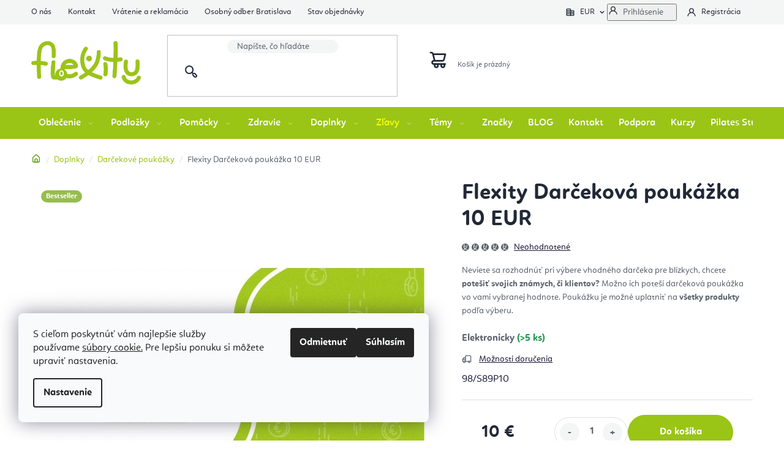

--- FILE ---
content_type: text/html; charset=utf-8
request_url: https://www.flexity.sk/darcekove-poukazky/flexity-darcekova-poukazka-10-eur/
body_size: 42333
content:
<!doctype html><html lang="sk" dir="ltr" class="header-background-light external-fonts-loaded"><head><meta charset="utf-8" /><meta name="viewport" content="width=device-width,initial-scale=1" /><title>Flexity Darčeková poukážka 10 EUR | Flexity</title><link rel="preconnect" href="https://cdn.myshoptet.com" /><link rel="dns-prefetch" href="https://cdn.myshoptet.com" /><link rel="preload" href="https://cdn.myshoptet.com/prj/dist/master/cms/libs/jquery/jquery-1.11.3.min.js" as="script" /><link href="https://cdn.myshoptet.com/prj/dist/master/shop/dist/font-shoptet-13.css.3c47e30adfa2e9e2683b.css" rel="stylesheet"><script>
dataLayer = [];
dataLayer.push({'shoptet' : {
    "pageId": 3008,
    "pageType": "productDetail",
    "currency": "EUR",
    "currencyInfo": {
        "decimalSeparator": ",",
        "exchangeRate": 1,
        "priceDecimalPlaces": 2,
        "symbol": "\u20ac",
        "symbolLeft": 0,
        "thousandSeparator": " "
    },
    "language": "sk",
    "projectId": 133939,
    "product": {
        "id": 10851,
        "guid": "7c8445c2-96d2-11eb-8225-0cc47a6c8f54",
        "hasVariants": false,
        "codes": [
            {
                "code": "98\/S89P10",
                "quantity": "> 5",
                "stocks": [
                    {
                        "id": 1,
                        "quantity": "> 5"
                    }
                ]
            }
        ],
        "code": "98\/S89P10",
        "name": "Flexity Dar\u010dekov\u00e1 pouk\u00e1\u017eka 10 EUR",
        "appendix": "",
        "weight": "0.1",
        "manufacturer": "Flexity",
        "manufacturerGuid": "1EF533254F1B6C229F51DA0BA3DED3EE",
        "currentCategory": "Doplnky, dar\u010deky a \u0161perky pre jog\u00ednov | Dar\u010dekov\u00e9 pouk\u00e1\u017eky",
        "currentCategoryGuid": "b5c11653-5d47-11ea-a065-0cc47a6c92bc",
        "defaultCategory": "Doplnky, dar\u010deky a \u0161perky pre jog\u00ednov | Dar\u010dekov\u00e9 pouk\u00e1\u017eky",
        "defaultCategoryGuid": "b5c11653-5d47-11ea-a065-0cc47a6c92bc",
        "currency": "EUR",
        "priceWithVat": 10
    },
    "stocks": [
        {
            "id": 1,
            "title": "Flexity Saratovsk\u00e1 6\/D",
            "isDeliveryPoint": 1,
            "visibleOnEshop": 1
        },
        {
            "id": "ext",
            "title": "Sklad",
            "isDeliveryPoint": 0,
            "visibleOnEshop": 1
        }
    ],
    "cartInfo": {
        "id": null,
        "freeShipping": false,
        "freeShippingFrom": 0,
        "leftToFreeGift": {
            "formattedPrice": "100 \u20ac",
            "priceLeft": 100
        },
        "freeGift": false,
        "leftToFreeShipping": {
            "priceLeft": 0,
            "dependOnRegion": 0,
            "formattedPrice": "0 \u20ac"
        },
        "discountCoupon": [],
        "getNoBillingShippingPrice": {
            "withoutVat": 0,
            "vat": 0,
            "withVat": 0
        },
        "cartItems": [],
        "taxMode": "ORDINARY"
    },
    "cart": [],
    "customer": {
        "priceRatio": 1,
        "priceListId": 1,
        "groupId": null,
        "registered": false,
        "mainAccount": false
    }
}});
dataLayer.push({'cookie_consent' : {
    "marketing": "denied",
    "analytics": "denied"
}});
document.addEventListener('DOMContentLoaded', function() {
    shoptet.consent.onAccept(function(agreements) {
        if (agreements.length == 0) {
            return;
        }
        dataLayer.push({
            'cookie_consent' : {
                'marketing' : (agreements.includes(shoptet.config.cookiesConsentOptPersonalisation)
                    ? 'granted' : 'denied'),
                'analytics': (agreements.includes(shoptet.config.cookiesConsentOptAnalytics)
                    ? 'granted' : 'denied')
            },
            'event': 'cookie_consent'
        });
    });
});
</script>

<!-- Google Tag Manager -->
<script>(function(w,d,s,l,i){w[l]=w[l]||[];w[l].push({'gtm.start':
new Date().getTime(),event:'gtm.js'});var f=d.getElementsByTagName(s)[0],
j=d.createElement(s),dl=l!='dataLayer'?'&l='+l:'';j.async=true;j.src=
'https://www.googletagmanager.com/gtm.js?id='+i+dl;f.parentNode.insertBefore(j,f);
})(window,document,'script','dataLayer','GTM-NGVW2QG');</script>
<!-- End Google Tag Manager -->

<meta property="og:type" content="website"><meta property="og:site_name" content="flexity.sk"><meta property="og:url" content="https://www.flexity.sk/darcekove-poukazky/flexity-darcekova-poukazka-10-eur/"><meta property="og:title" content="Flexity Darčeková poukážka 10 EUR | Flexity"><meta name="author" content="Flexity"><meta name="web_author" content="Shoptet.sk"><meta name="dcterms.rightsHolder" content="www.flexity.sk"><meta name="robots" content="index,follow"><meta property="og:image" content="https://cdn.myshoptet.com/usr/www.flexity.sk/user/shop/big/10851_darcekova-poukazka-sk-2022--2.jpg?63185c86"><meta property="og:description" content="Flexity Darčeková poukážka 10 EUR.✅  Dovoz od 80 EUR zdarma. Neviete sa rozhodnúť pri výbere vhodného darčeka pre blízkych, chcete potešiť svojich známych, či klientov? Možno ich poteší darčeková poukážka vo vami vybranej hodnote. Poukážku je možné uplatniť na všetky produkty podľa výberu.."><meta name="description" content="Flexity Darčeková poukážka 10 EUR.✅  Dovoz od 80 EUR zdarma. Neviete sa rozhodnúť pri výbere vhodného darčeka pre blízkych, chcete potešiť svojich známych, či klientov? Možno ich poteší darčeková poukážka vo vami vybranej hodnote. Poukážku je možné uplatniť na všetky produkty podľa výberu.."><meta name="google-site-verification" content="zdSBXOngfA3eVYWhsUmBTUbGe4Mr2F5IZv5CLY7SB9o"><meta property="product:price:amount" content="10"><meta property="product:price:currency" content="EUR"><style>:root {--color-primary: #212937;--color-primary-h: 218;--color-primary-s: 25%;--color-primary-l: 17%;--color-primary-hover: #000000;--color-primary-hover-h: 0;--color-primary-hover-s: 0%;--color-primary-hover-l: 0%;--color-secondary: #9ac416;--color-secondary-h: 74;--color-secondary-s: 80%;--color-secondary-l: 43%;--color-secondary-hover: #3e6e02;--color-secondary-hover-h: 87;--color-secondary-hover-s: 96%;--color-secondary-hover-l: 22%;--color-tertiary: #212937;--color-tertiary-h: 218;--color-tertiary-s: 25%;--color-tertiary-l: 17%;--color-tertiary-hover: #000000;--color-tertiary-hover-h: 0;--color-tertiary-hover-s: 0%;--color-tertiary-hover-l: 0%;--color-header-background: #ffffff;--template-font: "sans-serif";--template-headings-font: "sans-serif";--header-background-url: url("[data-uri]");--cookies-notice-background: #F8FAFB;--cookies-notice-color: #252525;--cookies-notice-button-hover: #27263f;--cookies-notice-link-hover: #3b3a5f;--templates-update-management-preview-mode-content: "Náhľad aktualizácií šablóny je aktívny pre váš prehliadač."}</style>
    
    <link href="https://cdn.myshoptet.com/prj/dist/master/shop/dist/main-13.less.fdb02770e668ba5a70b5.css" rel="stylesheet" />
    
    <script>var shoptet = shoptet || {};</script>
    <script src="https://cdn.myshoptet.com/prj/dist/master/shop/dist/main-3g-header.js.05f199e7fd2450312de2.js"></script>
<!-- User include --><!-- api 428(82) html code header -->
<link rel="stylesheet" href="https://cdn.myshoptet.com/usr/api2.dklab.cz/user/documents/_doplnky/oblibene/133939/9/133939_9.css" type="text/css" /><style>
        :root {
            --dklab-favourites-flag-color: #E91B7D;
            --dklab-favourites-flag-text-color: #FFFFFF;
            --dklab-favourites-add-text-color: #000000;            
            --dklab-favourites-remove-text-color: #E91B7D;            
            --dklab-favourites-add-text-detail-color: #000000;            
            --dklab-favourites-remove-text-detail-color: #E91B7D;            
            --dklab-favourites-header-icon-color: #E91B7D;            
            --dklab-favourites-counter-color: #E91B7D;            
        } </style>
<!-- api 494(146) html code header -->
<link rel="stylesheet" href="https://cdn.myshoptet.com/usr/api2.dklab.cz/user/documents/_doplnky/porovnavac/133939/4/133939_4.css" type="text/css" /><style>
        :root {
            --dklab-comparer-flag-color: #239CEB;
            --dklab-comparer-flag-text-color: #FFFFFF;
            --dklab-comparer-add-text-color: #000000;
            --dklab-comparer-remove-text-color: #239CEB;
            --dklab-comparer-header-icon-color: #000000;
            --dklab-comparer-border-color: #000000;            
            --dklab-comparer-counter-color: #239CEB;            
        }</style>
<!-- api 709(355) html code header -->
<script>
  const PWJS = {};
</script>

<script src=https://app.productwidgets.cz/pwjs.js></script>



<!-- service 428(82) html code header -->
<style>
@font-face {
    font-family: 'oblibene';
    src:  url('https://cdn.myshoptet.com/usr/api2.dklab.cz/user/documents/_doplnky/oblibene/font/oblibene.eot?v1');
    src:  url('https://cdn.myshoptet.com/usr/api2.dklab.cz/user/documents/_doplnky/oblibene/font/oblibene.eot?v1#iefix') format('embedded-opentype'),
    url('https://cdn.myshoptet.com/usr/api2.dklab.cz/user/documents/_doplnky/oblibene/font/oblibene.ttf?v1') format('truetype'),
    url('https://cdn.myshoptet.com/usr/api2.dklab.cz/user/documents/_doplnky/oblibene/font/oblibene.woff?v1') format('woff'),
    url('https://cdn.myshoptet.com/usr/api2.dklab.cz/user/documents/_doplnky/oblibene/font/oblibene.svg?v1') format('svg');
    font-weight: normal;
    font-style: normal;
}
</style>
<script>
var dklabFavIndividual;
</script>
<!-- service 494(146) html code header -->
<style>
@font-face {
    font-family: 'porovnavac';
    src:  url('https://cdn.myshoptet.com/usr/api2.dklab.cz/user/documents/_doplnky/porovnavac/font/porovnavac.eot?v6');
    src:  url('https://cdn.myshoptet.com/usr/api2.dklab.cz/user/documents/_doplnky/porovnavac/font/porovnavac.eot?v6#iefix') format('embedded-opentype'),
    url('https://cdn.myshoptet.com/usr/api2.dklab.cz/user/documents/_doplnky/porovnavac/font/porovnavac.ttf?v6') format('truetype'),
    url('https://cdn.myshoptet.com/usr/api2.dklab.cz/user/documents/_doplnky/porovnavac/font/porovnavac.woff?v6') format('woff'),
    url('https://cdn.myshoptet.com/usr/api2.dklab.cz/user/documents/_doplnky/porovnavac/font/porovnavac.svg?v6') format('svg');
    font-weight: normal;
    font-style: normal;
}
</style>
<!-- service 619(267) html code header -->
<link href="https://cdn.myshoptet.com/usr/fvstudio.myshoptet.com/user/documents/addons/cartupsell.min.css?24.11.1" rel="stylesheet">
<!-- service 2214(1737) html code header -->
<link rel="stylesheet" href="https://shoptet-gateway.instacash.dev/styles/Disco.css" />

<!-- project html code header -->
<meta name="google-site-verification" content="zdSBXOngfA3eVYWhsUmBTUbGe4Mr2F5IZv5CLY7SB9o" />
<meta name="p:domain_verify" content="115ac97483dc46718a64251504c5dd24"/>
<meta name="seznam-wmt" content="wWho9IDQaJdA3VfjIr55TXr5DvRk6hPo" />
<link rel="manifest" href="/manifest.json" />

<link type="text/css" rel="stylesheet" media="screen" href="https://www.flexitylife.cz/user/documents/style.css?v13137" />
<link type="text/css" rel="stylesheet" media="screen" href="https://www.flexitylife.cz/user/documents/preklady.css?v4" />

<!-- FV studio -->
<link type="text/css" rel="stylesheet" href="https://www.flexity.sk/user/documents/fvstudio/output/fv-studio-app-style.min.css?fv-proxy&v=006" />

<style>
.header-phone a::after, .contact-box ul li > span.tel a::after{content: "(10:00 - 16:00)";}
.navigation-in > ul > li > a[href="/zlavy-joga-oblecenie-ponozky-podlozky-vypredaj/"]:not(:hover){color: #f7ff00;}
.footer-banners::before {content: "Vyberte si produkty podľa témy";}
@media screen and (min-width: 992px){
.welcome-wrapper{background-image: url('https://www.flexitylife.cz/user/documents/upload/Images/flexity_tomas_sk.jpg');}
}
.p-data-wrapper .availability-label.skladem::after{content: "Môžete mať ihneď na výdajni Bratislava";display: block; font-weight: 700; color: #009901;}
.p-data-wrapper .availability-label.skladem + .availability-amount{position: absolute;top: 16px;left: 111px;}
@media screen and (max-width: 479px){
.p-data-wrapper .availability-label.skladem + .availability-amount{left: 90px;}
}
#checkoutContent label[for="phone"] > span{font-size: 0;}
#checkoutContent label[for="phone"] > span::after{font-size: 14px;}
#checkoutContent label[for="phone"] > span::before{font-size: 14px; content: "Mobil";}
.icsri-prescore-card {
  display: none;
}
/*#smartsupp-widget-button {
    display: none !important;*/
}
</style>
<link rel = "canonical" href = "https://www.flexity.sk/" />
<link rel="alternate" hreflang="sk" href="https://www.flexity.sk/" />
<link rel="alternate" hreflang="cz" href="https://www.flexitylife.cz/" />
<link rel="alternate" hreflang="hu" href="https://www.flexity.hu/" />
<link rel="alternate" hreflang="hr" href="https://www.flexity.hr/" />
<link rel="alternate" hreflang="en" href="https://www.flexitylife.eu/" />
<link rel="alternate" hreflang="x-default" href="https://www.flexity.sk/" />

<!-- CJ Affiliate plugin settings -->
<script type='text/javascript' id='cjAffPluginSettingsTag'>
var cjAffPluginSettings = {
eid: '1593119',
tid: '1177349425441',
aid: '502293',
sd: 'collector.flexity.sk',
consent: {
collectionMethod: 'latest',
optInRequired: true,
requiredConsentLevel: 'analytics',
},
};
</script>
<!-- /User include --><link rel="shortcut icon" href="/favicon.ico" type="image/x-icon" /><link rel="canonical" href="https://www.flexity.sk/darcekove-poukazky/flexity-darcekova-poukazka-10-eur/" />    <script>
        var _hwq = _hwq || [];
        _hwq.push(['setKey', '768BFBB7248A86BB40BD6399AD494C4F']);
        _hwq.push(['setTopPos', '160']);
        _hwq.push(['showWidget', '22']);
        (function() {
            var ho = document.createElement('script');
            ho.src = 'https://sk.im9.cz/direct/i/gjs.php?n=wdgt&sak=768BFBB7248A86BB40BD6399AD494C4F';
            var s = document.getElementsByTagName('script')[0]; s.parentNode.insertBefore(ho, s);
        })();
    </script>
<script>!function(){var t={9196:function(){!function(){var t=/\[object (Boolean|Number|String|Function|Array|Date|RegExp)\]/;function r(r){return null==r?String(r):(r=t.exec(Object.prototype.toString.call(Object(r))))?r[1].toLowerCase():"object"}function n(t,r){return Object.prototype.hasOwnProperty.call(Object(t),r)}function e(t){if(!t||"object"!=r(t)||t.nodeType||t==t.window)return!1;try{if(t.constructor&&!n(t,"constructor")&&!n(t.constructor.prototype,"isPrototypeOf"))return!1}catch(t){return!1}for(var e in t);return void 0===e||n(t,e)}function o(t,r,n){this.b=t,this.f=r||function(){},this.d=!1,this.a={},this.c=[],this.e=function(t){return{set:function(r,n){u(c(r,n),t.a)},get:function(r){return t.get(r)}}}(this),i(this,t,!n);var e=t.push,o=this;t.push=function(){var r=[].slice.call(arguments,0),n=e.apply(t,r);return i(o,r),n}}function i(t,n,o){for(t.c.push.apply(t.c,n);!1===t.d&&0<t.c.length;){if("array"==r(n=t.c.shift()))t:{var i=n,a=t.a;if("string"==r(i[0])){for(var f=i[0].split("."),s=f.pop(),p=(i=i.slice(1),0);p<f.length;p++){if(void 0===a[f[p]])break t;a=a[f[p]]}try{a[s].apply(a,i)}catch(t){}}}else if("function"==typeof n)try{n.call(t.e)}catch(t){}else{if(!e(n))continue;for(var l in n)u(c(l,n[l]),t.a)}o||(t.d=!0,t.f(t.a,n),t.d=!1)}}function c(t,r){for(var n={},e=n,o=t.split("."),i=0;i<o.length-1;i++)e=e[o[i]]={};return e[o[o.length-1]]=r,n}function u(t,o){for(var i in t)if(n(t,i)){var c=t[i];"array"==r(c)?("array"==r(o[i])||(o[i]=[]),u(c,o[i])):e(c)?(e(o[i])||(o[i]={}),u(c,o[i])):o[i]=c}}window.DataLayerHelper=o,o.prototype.get=function(t){var r=this.a;t=t.split(".");for(var n=0;n<t.length;n++){if(void 0===r[t[n]])return;r=r[t[n]]}return r},o.prototype.flatten=function(){this.b.splice(0,this.b.length),this.b[0]={},u(this.a,this.b[0])}}()}},r={};function n(e){var o=r[e];if(void 0!==o)return o.exports;var i=r[e]={exports:{}};return t[e](i,i.exports,n),i.exports}n.n=function(t){var r=t&&t.__esModule?function(){return t.default}:function(){return t};return n.d(r,{a:r}),r},n.d=function(t,r){for(var e in r)n.o(r,e)&&!n.o(t,e)&&Object.defineProperty(t,e,{enumerable:!0,get:r[e]})},n.o=function(t,r){return Object.prototype.hasOwnProperty.call(t,r)},function(){"use strict";n(9196)}()}();</script>    <!-- Global site tag (gtag.js) - Google Analytics -->
    <script async src="https://www.googletagmanager.com/gtag/js?id=G-G20XZKZRM7"></script>
    <script>
        
        window.dataLayer = window.dataLayer || [];
        function gtag(){dataLayer.push(arguments);}
        

                    console.debug('default consent data');

            gtag('consent', 'default', {"ad_storage":"denied","analytics_storage":"denied","ad_user_data":"denied","ad_personalization":"denied","wait_for_update":500});
            dataLayer.push({
                'event': 'default_consent'
            });
        
        gtag('js', new Date());

                gtag('config', 'UA-88816191-3', { 'groups': "UA" });
        
                gtag('config', 'G-G20XZKZRM7', {"groups":"GA4","send_page_view":false,"content_group":"productDetail","currency":"EUR","page_language":"sk"});
        
                gtag('config', 'AW-821243411', {"allow_enhanced_conversions":true});
        
        
        
        
        
                    gtag('event', 'page_view', {"send_to":"GA4","page_language":"sk","content_group":"productDetail","currency":"EUR"});
        
                gtag('set', 'currency', 'EUR');

        gtag('event', 'view_item', {
            "send_to": "UA",
            "items": [
                {
                    "id": "98\/S89P10",
                    "name": "Flexity Dar\u010dekov\u00e1 pouk\u00e1\u017eka 10 EUR",
                    "category": "Doplnky, dar\u010deky a \u0161perky pre jog\u00ednov \/ Dar\u010dekov\u00e9 pouk\u00e1\u017eky",
                                        "brand": "Flexity",
                                                            "price": 8.13
                }
            ]
        });
        
        
        
        
        
                    gtag('event', 'view_item', {"send_to":"GA4","page_language":"sk","content_group":"productDetail","value":8.1300000000000008,"currency":"EUR","items":[{"item_id":"98\/S89P10","item_name":"Flexity Dar\u010dekov\u00e1 pouk\u00e1\u017eka 10 EUR","item_brand":"Flexity","item_category":"Doplnky, dar\u010deky a \u0161perky pre jog\u00ednov","item_category2":"Dar\u010dekov\u00e9 pouk\u00e1\u017eky","price":8.1300000000000008,"quantity":1,"index":0}]});
        
        
        
        
        
        
        
        document.addEventListener('DOMContentLoaded', function() {
            if (typeof shoptet.tracking !== 'undefined') {
                for (var id in shoptet.tracking.bannersList) {
                    gtag('event', 'view_promotion', {
                        "send_to": "UA",
                        "promotions": [
                            {
                                "id": shoptet.tracking.bannersList[id].id,
                                "name": shoptet.tracking.bannersList[id].name,
                                "position": shoptet.tracking.bannersList[id].position
                            }
                        ]
                    });
                }
            }

            shoptet.consent.onAccept(function(agreements) {
                if (agreements.length !== 0) {
                    console.debug('gtag consent accept');
                    var gtagConsentPayload =  {
                        'ad_storage': agreements.includes(shoptet.config.cookiesConsentOptPersonalisation)
                            ? 'granted' : 'denied',
                        'analytics_storage': agreements.includes(shoptet.config.cookiesConsentOptAnalytics)
                            ? 'granted' : 'denied',
                                                                                                'ad_user_data': agreements.includes(shoptet.config.cookiesConsentOptPersonalisation)
                            ? 'granted' : 'denied',
                        'ad_personalization': agreements.includes(shoptet.config.cookiesConsentOptPersonalisation)
                            ? 'granted' : 'denied',
                        };
                    console.debug('update consent data', gtagConsentPayload);
                    gtag('consent', 'update', gtagConsentPayload);
                    dataLayer.push(
                        { 'event': 'update_consent' }
                    );
                }
            });
        });
    </script>
<script>
    (function(t, r, a, c, k, i, n, g) { t['ROIDataObject'] = k;
    t[k]=t[k]||function(){ (t[k].q=t[k].q||[]).push(arguments) },t[k].c=i;n=r.createElement(a),
    g=r.getElementsByTagName(a)[0];n.async=1;n.src=c;g.parentNode.insertBefore(n,g)
    })(window, document, 'script', '//www.heureka.sk/ocm/sdk.js?source=shoptet&version=2&page=product_detail', 'heureka', 'sk');

    heureka('set_user_consent', 0);
</script>
</head><body class="desktop id-3008 in-darcekove-poukazky template-13 type-product type-detail one-column-body columns-mobile-2 columns-4 smart-labels-active ums_forms_redesign--off ums_a11y_category_page--on ums_discussion_rating_forms--off ums_flags_display_unification--on ums_a11y_login--on mobile-header-version-0"><noscript>
    <style>
        #header {
            padding-top: 0;
            position: relative !important;
            top: 0;
        }
        .header-navigation {
            position: relative !important;
        }
        .overall-wrapper {
            margin: 0 !important;
        }
        body:not(.ready) {
            visibility: visible !important;
        }
    </style>
    <div class="no-javascript">
        <div class="no-javascript__title">Musíte zmeniť nastavenie vášho prehliadača</div>
        <div class="no-javascript__text">Pozrite sa na: <a href="https://www.google.com/support/bin/answer.py?answer=23852">Ako povoliť JavaScript vo vašom prehliadači</a>.</div>
        <div class="no-javascript__text">Ak používate software na blokovanie reklám, možno bude potrebné, aby ste povolili JavaScript z tejto stránky.</div>
        <div class="no-javascript__text">Ďakujeme.</div>
    </div>
</noscript>

        <div id="fb-root"></div>
        <script>
            window.fbAsyncInit = function() {
                FB.init({
//                    appId            : 'your-app-id',
                    autoLogAppEvents : true,
                    xfbml            : true,
                    version          : 'v19.0'
                });
            };
        </script>
        <script async defer crossorigin="anonymous" src="https://connect.facebook.net/sk_SK/sdk.js"></script>
<!-- Google Tag Manager (noscript) -->
<noscript><iframe src="https://www.googletagmanager.com/ns.html?id=GTM-NGVW2QG"
height="0" width="0" style="display:none;visibility:hidden"></iframe></noscript>
<!-- End Google Tag Manager (noscript) -->

    <div class="siteCookies siteCookies--left siteCookies--light js-siteCookies" role="dialog" data-testid="cookiesPopup" data-nosnippet>
        <div class="siteCookies__form">
            <div class="siteCookies__content">
                <div class="siteCookies__text">
                    S cieľom poskytnúť vám najlepšie služby používame <a href="/ochrana-osobnych-udajov/" target="_blank" rel="noopener noreferrer"><span>súbory cookie.</span></a> Pre lepšiu ponuku si môžete upraviť nastavenia.
                </div>
                <p class="siteCookies__links">
                    <button class="siteCookies__link js-cookies-settings" aria-label="Nastavenia cookies" data-testid="cookiesSettings">Nastavenie</button>
                </p>
            </div>
            <div class="siteCookies__buttonWrap">
                                    <button class="siteCookies__button js-cookiesConsentSubmit" value="reject" aria-label="Odmietnuť cookies" data-testid="buttonCookiesReject">Odmietnuť</button>
                                <button class="siteCookies__button js-cookiesConsentSubmit" value="all" aria-label="Prijať cookies" data-testid="buttonCookiesAccept">Súhlasím</button>
            </div>
        </div>
        <script>
            document.addEventListener("DOMContentLoaded", () => {
                const siteCookies = document.querySelector('.js-siteCookies');
                document.addEventListener("scroll", shoptet.common.throttle(() => {
                    const st = document.documentElement.scrollTop;
                    if (st > 1) {
                        siteCookies.classList.add('siteCookies--scrolled');
                    } else {
                        siteCookies.classList.remove('siteCookies--scrolled');
                    }
                }, 100));
            });
        </script>
    </div>
<a href="#content" class="skip-link sr-only">Prejsť na obsah</a><div class="overall-wrapper"><div class="user-action"><div class="container">
    <div class="user-action-in">
                    <div id="login" class="user-action-login popup-widget login-widget" role="dialog" aria-labelledby="loginHeading">
        <div class="popup-widget-inner">
                            <h2 id="loginHeading">Prihlásenie k vášmu účtu</h2><div id="customerLogin"><form action="/action/Customer/Login/" method="post" id="formLoginIncluded" class="csrf-enabled formLogin" data-testid="formLogin"><input type="hidden" name="referer" value="" /><div class="form-group"><div class="input-wrapper email js-validated-element-wrapper no-label"><input type="email" name="email" class="form-control" autofocus placeholder="E-mailová adresa (napr. jan@novak.sk)" data-testid="inputEmail" autocomplete="email" required /></div></div><div class="form-group"><div class="input-wrapper password js-validated-element-wrapper no-label"><input type="password" name="password" class="form-control" placeholder="Heslo" data-testid="inputPassword" autocomplete="current-password" required /><span class="no-display">Nemôžete vyplniť toto pole</span><input type="text" name="surname" value="" class="no-display" /></div></div><div class="form-group"><div class="login-wrapper"><button type="submit" class="btn btn-secondary btn-text btn-login" data-testid="buttonSubmit">Prihlásiť sa</button><div class="password-helper"><a href="/registracia/" data-testid="signup" rel="nofollow">Nová registrácia</a><a href="/klient/zabudnute-heslo/" rel="nofollow">Zabudnuté heslo</a></div></div></div></form>
</div>                    </div>
    </div>

                <div id="cart-widget" class="user-action-cart popup-widget cart-widget loader-wrapper" data-testid="popupCartWidget" role="dialog" aria-hidden="true">
            <div class="popup-widget-inner cart-widget-inner place-cart-here">
                <div class="loader-overlay">
                    <div class="loader"></div>
                </div>
            </div>
        </div>
    </div>
</div>
</div><div class="top-navigation-bar" data-testid="topNavigationBar">

    <div class="container">

                            <div class="top-navigation-menu">
                <ul class="top-navigation-bar-menu">
                                            <li class="top-navigation-menu-item-3660">
                            <a href="/o-nas-flexity/" title="O nás">O nás</a>
                        </li>
                                            <li class="top-navigation-menu-item-29">
                            <a href="/kontakt-flexity-joga-eshop-bratislava/" title="Kontakt Flexity">Kontakt</a>
                        </li>
                                            <li class="top-navigation-menu-item-695">
                            <a href="/vratenie-tovaru-a-reklamacia/" title="Vrátenie a reklamácia">Vrátenie a reklamácia</a>
                        </li>
                                            <li class="top-navigation-menu-item-2477">
                            <a href="/osobny-odber-bratislava/" title="Osobný odber Bratislava">Osobný odber Bratislava</a>
                        </li>
                                            <li class="top-navigation-menu-item-external-151">
                            <a href="https://www.flexity.sk/faq-poradna/zakaznicke-centrum/" title="Stav objednávky">Stav objednávky</a>
                        </li>
                                    </ul>
                <div class="top-navigation-menu-trigger">Viac</div>
                <ul class="top-navigation-bar-menu-helper"></ul>
            </div>
        
        <div class="top-navigation-tools">
                <div class="dropdown">
        <span>Ceny v:</span>
        <button id="topNavigationDropdown" type="button" data-toggle="dropdown" aria-haspopup="true" aria-expanded="false">
            EUR
            <span class="caret"></span>
        </button>
        <ul class="dropdown-menu" aria-labelledby="topNavigationDropdown"><li><a href="/action/Currency/changeCurrency/?currencyCode=BGN" rel="nofollow">BGN</a></li><li><a href="/action/Currency/changeCurrency/?currencyCode=CZK" rel="nofollow">CZK</a></li><li><a href="/action/Currency/changeCurrency/?currencyCode=EUR" rel="nofollow">EUR</a></li><li><a href="/action/Currency/changeCurrency/?currencyCode=HUF" rel="nofollow">HUF</a></li><li><a href="/action/Currency/changeCurrency/?currencyCode=PLN" rel="nofollow">PLN</a></li></ul>
    </div>
            <button class="top-nav-button top-nav-button-login toggle-window" type="button" data-target="login" aria-haspopup="dialog" aria-controls="login" aria-expanded="false" data-testid="signin"><span>Prihlásenie</span></button>
    <a href="/registracia/" class="top-nav-button top-nav-button-register" data-testid="headerSignup">Registrácia</a>
        </div>

    </div>

</div>
<header id="header">
        <div class="header-top">
            <div class="container navigation-wrapper header-top-wrapper">
                <div class="site-name"><a href="/" data-testid="linkWebsiteLogo"><img src="https://cdn.myshoptet.com/usr/www.flexity.sk/user/logos/flexity_logo_nobg_eshop_300.png" alt="Flexity" fetchpriority="low" /></a></div>                <div class="search" itemscope itemtype="https://schema.org/WebSite">
                    <meta itemprop="headline" content="Darčekové poukážky"/><meta itemprop="url" content="https://www.flexity.sk"/><meta itemprop="text" content="Flexity Darčeková poukážka 10 EUR.✅ Dovoz od 80 EUR zdarma. Neviete sa rozhodnúť pri výbere vhodného darčeka pre blízkych, chcete potešiť svojich známych, či klientov? Možno ich poteší darčeková poukážka vo vami vybranej hodnote. Poukážku je možné uplatniť na všetky produkty podľa výberu.."/>                    <form action="/action/ProductSearch/prepareString/" method="post"
    id="formSearchForm" class="search-form compact-form js-search-main"
    itemprop="potentialAction" itemscope itemtype="https://schema.org/SearchAction" data-testid="searchForm">
    <fieldset>
        <meta itemprop="target"
            content="https://www.flexity.sk/vyhladavanie/?string={string}"/>
        <input type="hidden" name="language" value="sk"/>
        
            
    <span class="search-input-icon" aria-hidden="true"></span>

<input
    type="search"
    name="string"
        class="query-input form-control search-input js-search-input"
    placeholder="Napíšte, čo hľadáte"
    autocomplete="off"
    required
    itemprop="query-input"
    aria-label="Vyhľadávanie"
    data-testid="searchInput"
>
            <button type="submit" class="btn btn-default search-button" data-testid="searchBtn">Hľadať</button>
        
    </fieldset>
</form>
                </div>
                <div class="navigation-buttons">
                    <a href="#" class="toggle-window" data-target="search" data-testid="linkSearchIcon"><span class="sr-only">Hľadať</span></a>
                        
    <a href="/kosik/" class="btn btn-icon toggle-window cart-count" data-target="cart" data-hover="true" data-redirect="true" data-testid="headerCart" rel="nofollow" aria-haspopup="dialog" aria-expanded="false" aria-controls="cart-widget">
        
                <span class="sr-only">Nákupný košík</span>
        
            <span class="cart-price visible-lg-inline-block" data-testid="headerCartPrice">
                                    Prázdny košík                            </span>
        
    
            </a>
                    <a href="#" class="toggle-window" data-target="navigation" data-testid="hamburgerMenu"></a>
                </div>
            </div>
        </div>
        <div class="header-bottom">
            <div class="container navigation-wrapper header-bottom-wrapper js-navigation-container">
                <nav id="navigation" aria-label="Hlavné menu" data-collapsible="true"><div class="navigation-in menu"><ul class="menu-level-1" role="menubar" data-testid="headerMenuItems"><li class="menu-item-673 ext" role="none"><a href="/oblecenie-na-jogu-pilates-bratislava-slovensko-cvicenie/" data-testid="headerMenuItem" role="menuitem" aria-haspopup="true" aria-expanded="false"><b>Oblečenie</b><span class="submenu-arrow"></span></a><ul class="menu-level-2" aria-label="Oblečenie" tabindex="-1" role="menu"><li class="menu-item-676 has-third-level" role="none"><a href="/damske-oblecenie-na-jogu-pilates-sport-fitness-cvicenie/" class="menu-image" data-testid="headerMenuItem" tabindex="-1" aria-hidden="true"><img src="data:image/svg+xml,%3Csvg%20width%3D%22140%22%20height%3D%22100%22%20xmlns%3D%22http%3A%2F%2Fwww.w3.org%2F2000%2Fsvg%22%3E%3C%2Fsvg%3E" alt="" aria-hidden="true" width="140" height="100"  data-src="https://cdn.myshoptet.com/usr/www.flexity.sk/user/categories/thumb/zeny.jpg" fetchpriority="low" /></a><div><a href="/damske-oblecenie-na-jogu-pilates-sport-fitness-cvicenie/" data-testid="headerMenuItem" role="menuitem"><span>Dámske oblečenie</span></a>
                                                    <ul class="menu-level-3" role="menu">
                                                                    <li class="menu-item-816" role="none">
                                        <a href="/leginy-nohavice-na-jogu-pilates-sport-fitness-cvicenie/" data-testid="headerMenuItem" role="menuitem">
                                            Legíny a nohavice na jogu</a>,                                    </li>
                                                                    <li class="menu-item-819" role="none">
                                        <a href="/tricka-topy-na-jogu-pilates-sport-fitness-cvicenie/" data-testid="headerMenuItem" role="menuitem">
                                            Tričká, mikiny a topy na jogu</a>,                                    </li>
                                                                    <li class="menu-item-822" role="none">
                                        <a href="/sportove-podprsenky-jogu--pilates-sport-fitness-cvicenie/" data-testid="headerMenuItem" role="menuitem">
                                            Športové podprsenky</a>,                                    </li>
                                                                    <li class="menu-item-921" role="none">
                                        <a href="/kratase-na-hot-jogu-pilates-sport-fitness-cvicenie/" data-testid="headerMenuItem" role="menuitem">
                                            Kraťasy na  cvičenie</a>                                    </li>
                                                            </ul>
                        </div></li><li class="menu-item-675 has-third-level" role="none"><a href="/panske-oblecenie-na-jogu-muzi-pilates-sport/" class="menu-image" data-testid="headerMenuItem" tabindex="-1" aria-hidden="true"><img src="data:image/svg+xml,%3Csvg%20width%3D%22140%22%20height%3D%22100%22%20xmlns%3D%22http%3A%2F%2Fwww.w3.org%2F2000%2Fsvg%22%3E%3C%2Fsvg%3E" alt="" aria-hidden="true" width="140" height="100"  data-src="https://cdn.myshoptet.com/usr/www.flexity.sk/user/categories/thumb/man2.jpg" fetchpriority="low" /></a><div><a href="/panske-oblecenie-na-jogu-muzi-pilates-sport/" data-testid="headerMenuItem" role="menuitem"><span>Pánske oblečenie</span></a>
                                                    <ul class="menu-level-3" role="menu">
                                                                    <li class="menu-item-813" role="none">
                                        <a href="/panske-nohavice-na-jogu-pilates-sport-fitness-cvicenie/" data-testid="headerMenuItem" role="menuitem">
                                            Nohavice na jogu</a>,                                    </li>
                                                                    <li class="menu-item-885" role="none">
                                        <a href="/sortky-na-jogu-pilates-sport-cvicenie/" data-testid="headerMenuItem" role="menuitem">
                                            Šortky na jogu</a>,                                    </li>
                                                                    <li class="menu-item-1488" role="none">
                                        <a href="/tricka-a-tielka-joga--pilates-sport-fitness-cvicenie/" data-testid="headerMenuItem" role="menuitem">
                                            Tričká a tielka</a>                                    </li>
                                                            </ul>
                        </div></li><li class="menu-item-740 has-third-level" role="none"><a href="/protismykove-ponozky-na-jogu-pilates-sport-fitness-barefoot/" class="menu-image" data-testid="headerMenuItem" tabindex="-1" aria-hidden="true"><img src="data:image/svg+xml,%3Csvg%20width%3D%22140%22%20height%3D%22100%22%20xmlns%3D%22http%3A%2F%2Fwww.w3.org%2F2000%2Fsvg%22%3E%3C%2Fsvg%3E" alt="" aria-hidden="true" width="140" height="100"  data-src="https://cdn.myshoptet.com/usr/www.flexity.sk/user/categories/thumb/ponzky.jpg" fetchpriority="low" /></a><div><a href="/protismykove-ponozky-na-jogu-pilates-sport-fitness-barefoot/" data-testid="headerMenuItem" role="menuitem"><span>Protišmykové ponožky</span></a>
                                                    <ul class="menu-level-3" role="menu">
                                                                    <li class="menu-item-876" role="none">
                                        <a href="/unisex-ponozky-joga-tanec-pilates-toesox/" data-testid="headerMenuItem" role="menuitem">
                                            Pánske ponožky</a>,                                    </li>
                                                                    <li class="menu-item-2573" role="none">
                                        <a href="/ponozky-s-otvorenymi-prstami-na-jogu-a-pilates/" data-testid="headerMenuItem" role="menuitem">
                                            Otvorené protišmykové ponožky</a>,                                    </li>
                                                                    <li class="menu-item-1587" role="none">
                                        <a href="/protismykove-prstove-ponozky-na-jogu-toesox/" data-testid="headerMenuItem" role="menuitem">
                                            Zatvorené prstové ponožky</a>,                                    </li>
                                                                    <li class="menu-item-2111" role="none">
                                        <a href="/damske-ponozky-balerinky/" data-testid="headerMenuItem" role="menuitem">
                                            Dámske ponožky balerínky</a>,                                    </li>
                                                                    <li class="menu-item-879" role="none">
                                        <a href="/vysoke-protismykove-ponozky-toesox-joga/" data-testid="headerMenuItem" role="menuitem">
                                            Vysoké ponožky</a>,                                    </li>
                                                                    <li class="menu-item-891" role="none">
                                        <a href="/stucne-podkolienky-tanec-joga-pilates-toesox/" data-testid="headerMenuItem" role="menuitem">
                                            Štucne a podkolienky</a>,                                    </li>
                                                                    <li class="menu-item-3748" role="none">
                                        <a href="/detske-protismykove-ponozky/" data-testid="headerMenuItem" role="menuitem">
                                            Detské protišmykové ponožky</a>                                    </li>
                                                            </ul>
                        </div></li><li class="menu-item-3300 has-third-level" role="none"><a href="/doplnky-k-obleceniu/" class="menu-image" data-testid="headerMenuItem" tabindex="-1" aria-hidden="true"><img src="data:image/svg+xml,%3Csvg%20width%3D%22140%22%20height%3D%22100%22%20xmlns%3D%22http%3A%2F%2Fwww.w3.org%2F2000%2Fsvg%22%3E%3C%2Fsvg%3E" alt="" aria-hidden="true" width="140" height="100"  data-src="https://cdn.myshoptet.com/usr/www.flexity.sk/user/categories/thumb/vesiak_(1).jpg" fetchpriority="low" /></a><div><a href="/doplnky-k-obleceniu/" data-testid="headerMenuItem" role="menuitem"><span>Doplnky k oblečeniu</span></a>
                                                    <ul class="menu-level-3" role="menu">
                                                                    <li class="menu-item-789" role="none">
                                        <a href="/rukavice-na-jogu-acroyogu-toesox/" data-testid="headerMenuItem" role="menuitem">
                                            Protišmykové rukavice</a>,                                    </li>
                                                                    <li class="menu-item-3303" role="none">
                                        <a href="/doplnky-kundalini-joga/" data-testid="headerMenuItem" role="menuitem">
                                            Doplnky Kundalini joga</a>                                    </li>
                                                            </ul>
                        </div></li></ul></li>
<li class="menu-item-686 ext" role="none"><a href="/podlozky-na-jogu/" data-testid="headerMenuItem" role="menuitem" aria-haspopup="true" aria-expanded="false"><b>Podložky</b><span class="submenu-arrow"></span></a><ul class="menu-level-2" aria-label="Podložky" tabindex="-1" role="menu"><li class="menu-item-828" role="none"><a href="/klasicke-podlozky-na-jogu-a-pilates-cvicenie/" class="menu-image" data-testid="headerMenuItem" tabindex="-1" aria-hidden="true"><img src="data:image/svg+xml,%3Csvg%20width%3D%22140%22%20height%3D%22100%22%20xmlns%3D%22http%3A%2F%2Fwww.w3.org%2F2000%2Fsvg%22%3E%3C%2Fsvg%3E" alt="" aria-hidden="true" width="140" height="100"  data-src="https://cdn.myshoptet.com/usr/www.flexity.sk/user/categories/thumb/podlozka.jpg" fetchpriority="low" /></a><div><a href="/klasicke-podlozky-na-jogu-a-pilates-cvicenie/" data-testid="headerMenuItem" role="menuitem"><span>Všetky podložky</span></a>
                        </div></li><li class="menu-item-2996" role="none"><a href="/joga-podlozky-pre-zaciatocnikov/" class="menu-image" data-testid="headerMenuItem" tabindex="-1" aria-hidden="true"><img src="data:image/svg+xml,%3Csvg%20width%3D%22140%22%20height%3D%22100%22%20xmlns%3D%22http%3A%2F%2Fwww.w3.org%2F2000%2Fsvg%22%3E%3C%2Fsvg%3E" alt="" aria-hidden="true" width="140" height="100"  data-src="https://cdn.myshoptet.com/usr/www.flexity.sk/user/categories/thumb/podlozka-2.jpg" fetchpriority="low" /></a><div><a href="/joga-podlozky-pre-zaciatocnikov/" data-testid="headerMenuItem" role="menuitem"><span>Podložky pre začiatočníkov</span></a>
                        </div></li><li class="menu-item-867" role="none"><a href="/eko-podlozky-na-jogu-pilates-sport-fitness-cvicenie/" class="menu-image" data-testid="headerMenuItem" tabindex="-1" aria-hidden="true"><img src="data:image/svg+xml,%3Csvg%20width%3D%22140%22%20height%3D%22100%22%20xmlns%3D%22http%3A%2F%2Fwww.w3.org%2F2000%2Fsvg%22%3E%3C%2Fsvg%3E" alt="" aria-hidden="true" width="140" height="100"  data-src="https://cdn.myshoptet.com/usr/www.flexity.sk/user/categories/thumb/eko.jpg" fetchpriority="low" /></a><div><a href="/eko-podlozky-na-jogu-pilates-sport-fitness-cvicenie/" data-testid="headerMenuItem" role="menuitem"><span>Eko podložky</span></a>
                        </div></li><li class="menu-item-3237" role="none"><a href="/pu-podlozky-na-jogu-a-cvicenie/" class="menu-image" data-testid="headerMenuItem" tabindex="-1" aria-hidden="true"><img src="data:image/svg+xml,%3Csvg%20width%3D%22140%22%20height%3D%22100%22%20xmlns%3D%22http%3A%2F%2Fwww.w3.org%2F2000%2Fsvg%22%3E%3C%2Fsvg%3E" alt="" aria-hidden="true" width="140" height="100"  data-src="https://cdn.myshoptet.com/usr/www.flexity.sk/user/categories/thumb/pujogamat.jpg" fetchpriority="low" /></a><div><a href="/pu-podlozky-na-jogu-a-cvicenie/" data-testid="headerMenuItem" role="menuitem"><span>PU podložky</span></a>
                        </div></li><li class="menu-item-825" role="none"><a href="/dlhe-podlozky-na-jogu-cvicenie/" class="menu-image" data-testid="headerMenuItem" tabindex="-1" aria-hidden="true"><img src="data:image/svg+xml,%3Csvg%20width%3D%22140%22%20height%3D%22100%22%20xmlns%3D%22http%3A%2F%2Fwww.w3.org%2F2000%2Fsvg%22%3E%3C%2Fsvg%3E" alt="" aria-hidden="true" width="140" height="100"  data-src="https://cdn.myshoptet.com/usr/www.flexity.sk/user/categories/thumb/pravidtko.jpg" fetchpriority="low" /></a><div><a href="/dlhe-podlozky-na-jogu-cvicenie/" data-testid="headerMenuItem" role="menuitem"><span>Dlhé podložky</span></a>
                        </div></li><li class="menu-item-837" role="none"><a href="/cestovne-podlozky-na-jogu-skladatelne-fitness-cvicenie/" class="menu-image" data-testid="headerMenuItem" tabindex="-1" aria-hidden="true"><img src="data:image/svg+xml,%3Csvg%20width%3D%22140%22%20height%3D%22100%22%20xmlns%3D%22http%3A%2F%2Fwww.w3.org%2F2000%2Fsvg%22%3E%3C%2Fsvg%3E" alt="" aria-hidden="true" width="140" height="100"  data-src="https://cdn.myshoptet.com/usr/www.flexity.sk/user/categories/thumb/plaz.jpg" fetchpriority="low" /></a><div><a href="/cestovne-podlozky-na-jogu-skladatelne-fitness-cvicenie/" data-testid="headerMenuItem" role="menuitem"><span>Cestovné podložky</span></a>
                        </div></li><li class="menu-item-831" role="none"><a href="/detske-podlozky-na-jogu/" class="menu-image" data-testid="headerMenuItem" tabindex="-1" aria-hidden="true"><img src="data:image/svg+xml,%3Csvg%20width%3D%22140%22%20height%3D%22100%22%20xmlns%3D%22http%3A%2F%2Fwww.w3.org%2F2000%2Fsvg%22%3E%3C%2Fsvg%3E" alt="" aria-hidden="true" width="140" height="100"  data-src="https://cdn.myshoptet.com/usr/www.flexity.sk/user/categories/thumb/kids.jpg" fetchpriority="low" /></a><div><a href="/detske-podlozky-na-jogu/" data-testid="headerMenuItem" role="menuitem"><span>Detské podložky na jogu</span></a>
                        </div></li><li class="menu-item-888" role="none"><a href="/fitness-podlozky-cvicenie/" class="menu-image" data-testid="headerMenuItem" tabindex="-1" aria-hidden="true"><img src="data:image/svg+xml,%3Csvg%20width%3D%22140%22%20height%3D%22100%22%20xmlns%3D%22http%3A%2F%2Fwww.w3.org%2F2000%2Fsvg%22%3E%3C%2Fsvg%3E" alt="" aria-hidden="true" width="140" height="100"  data-src="https://cdn.myshoptet.com/usr/www.flexity.sk/user/categories/thumb/fitness_podlo__ky.jpg" fetchpriority="low" /></a><div><a href="/fitness-podlozky-cvicenie/" data-testid="headerMenuItem" role="menuitem"><span>Fitness podložky</span></a>
                        </div></li><li class="menu-item-903" role="none"><a href="/hot-bikram-joga-podlozky-cvicenie/" class="menu-image" data-testid="headerMenuItem" tabindex="-1" aria-hidden="true"><img src="data:image/svg+xml,%3Csvg%20width%3D%22140%22%20height%3D%22100%22%20xmlns%3D%22http%3A%2F%2Fwww.w3.org%2F2000%2Fsvg%22%3E%3C%2Fsvg%3E" alt="" aria-hidden="true" width="140" height="100"  data-src="https://cdn.myshoptet.com/usr/www.flexity.sk/user/categories/thumb/voda.jpg" fetchpriority="low" /></a><div><a href="/hot-bikram-joga-podlozky-cvicenie/" data-testid="headerMenuItem" role="menuitem"><span>Hot a Bikram podložky</span></a>
                        </div></li><li class="menu-item-1527" role="none"><a href="/koberce-na-jogu-bodhi-ashtanga-bavlna/" class="menu-image" data-testid="headerMenuItem" tabindex="-1" aria-hidden="true"><img src="data:image/svg+xml,%3Csvg%20width%3D%22140%22%20height%3D%22100%22%20xmlns%3D%22http%3A%2F%2Fwww.w3.org%2F2000%2Fsvg%22%3E%3C%2Fsvg%3E" alt="" aria-hidden="true" width="140" height="100"  data-src="https://cdn.myshoptet.com/usr/www.flexity.sk/user/categories/thumb/koberec.jpg" fetchpriority="low" /></a><div><a href="/koberce-na-jogu-bodhi-ashtanga-bavlna/" data-testid="headerMenuItem" role="menuitem"><span>Koberce a podložky z ovčej vlny</span></a>
                        </div></li><li class="menu-item-1539" role="none"><a href="/podlozky-na-cvicenie-vonku-joga/" class="menu-image" data-testid="headerMenuItem" tabindex="-1" aria-hidden="true"><img src="data:image/svg+xml,%3Csvg%20width%3D%22140%22%20height%3D%22100%22%20xmlns%3D%22http%3A%2F%2Fwww.w3.org%2F2000%2Fsvg%22%3E%3C%2Fsvg%3E" alt="" aria-hidden="true" width="140" height="100"  data-src="https://cdn.myshoptet.com/usr/www.flexity.sk/user/categories/thumb/slnko.jpg" fetchpriority="low" /></a><div><a href="/podlozky-na-cvicenie-vonku-joga/" data-testid="headerMenuItem" role="menuitem"><span>Podložky na cvičenie vonku</span></a>
                        </div></li><li class="menu-item-2105" role="none"><a href="/sety/" class="menu-image" data-testid="headerMenuItem" tabindex="-1" aria-hidden="true"><img src="data:image/svg+xml,%3Csvg%20width%3D%22140%22%20height%3D%22100%22%20xmlns%3D%22http%3A%2F%2Fwww.w3.org%2F2000%2Fsvg%22%3E%3C%2Fsvg%3E" alt="" aria-hidden="true" width="140" height="100"  data-src="https://cdn.myshoptet.com/usr/www.flexity.sk/user/categories/thumb/duplikovat.jpg" fetchpriority="low" /></a><div><a href="/sety/" data-testid="headerMenuItem" role="menuitem"><span>Sety a balíčky na cvičenie</span></a>
                        </div></li><li class="menu-item-3787" role="none"><a href="/designove-podlozky/" class="menu-image" data-testid="headerMenuItem" tabindex="-1" aria-hidden="true"><img src="data:image/svg+xml,%3Csvg%20width%3D%22140%22%20height%3D%22100%22%20xmlns%3D%22http%3A%2F%2Fwww.w3.org%2F2000%2Fsvg%22%3E%3C%2Fsvg%3E" alt="" aria-hidden="true" width="140" height="100"  data-src="https://cdn.myshoptet.com/usr/www.flexity.sk/user/categories/thumb/design.png" fetchpriority="low" /></a><div><a href="/designove-podlozky/" data-testid="headerMenuItem" role="menuitem"><span>Designové podložky na cvičenie</span></a>
                        </div></li><li class="menu-item-2432" role="none"><a href="/rolky-podloziek/" class="menu-image" data-testid="headerMenuItem" tabindex="-1" aria-hidden="true"><img src="data:image/svg+xml,%3Csvg%20width%3D%22140%22%20height%3D%22100%22%20xmlns%3D%22http%3A%2F%2Fwww.w3.org%2F2000%2Fsvg%22%3E%3C%2Fsvg%3E" alt="" aria-hidden="true" width="140" height="100"  data-src="https://cdn.myshoptet.com/usr/www.flexity.sk/user/categories/thumb/rolka.jpg" fetchpriority="low" /></a><div><a href="/rolky-podloziek/" data-testid="headerMenuItem" role="menuitem"><span>Rolky podložiek</span></a>
                        </div></li></ul></li>
<li class="menu-item-760 ext" role="none"><a href="/pomocky-na-jogu-pilates-cvicenie-sport/" data-testid="headerMenuItem" role="menuitem" aria-haspopup="true" aria-expanded="false"><b>Pomôcky</b><span class="submenu-arrow"></span></a><ul class="menu-level-2" aria-label="Pomôcky" tabindex="-1" role="menu"><li class="menu-item-2981 has-third-level" role="none"><a href="/pilates-fitness-lopty-masazne-gule/" class="menu-image" data-testid="headerMenuItem" tabindex="-1" aria-hidden="true"><img src="data:image/svg+xml,%3Csvg%20width%3D%22140%22%20height%3D%22100%22%20xmlns%3D%22http%3A%2F%2Fwww.w3.org%2F2000%2Fsvg%22%3E%3C%2Fsvg%3E" alt="" aria-hidden="true" width="140" height="100"  data-src="https://cdn.myshoptet.com/usr/www.flexity.sk/user/categories/thumb/pilates-1.jpg" fetchpriority="low" /></a><div><a href="/pilates-fitness-lopty-masazne-gule/" data-testid="headerMenuItem" role="menuitem"><span>Pomôcky na Pilates, Fitness a Fyzio</span></a>
                                                    <ul class="menu-level-3" role="menu">
                                                                    <li class="menu-item-3772" role="none">
                                        <a href="/fitlopty-a-gymnasticke-lopty-na-cvicenie/" data-testid="headerMenuItem" role="menuitem">
                                            Gymnastické lopty</a>,                                    </li>
                                                                    <li class="menu-item-3126" role="none">
                                        <a href="/posilnovace--expandery-a-gumy-na-cvicenie/" data-testid="headerMenuItem" role="menuitem">
                                            Posilňovače, expandery a gumy na cvičenie</a>,                                    </li>
                                                                    <li class="menu-item-3129" role="none">
                                        <a href="/masazne-valce-a-rollery-2/" data-testid="headerMenuItem" role="menuitem">
                                            Masážne valce a rollery</a>,                                    </li>
                                                                    <li class="menu-item-3132" role="none">
                                        <a href="/pomocky-na-fascialnu-masaz/" data-testid="headerMenuItem" role="menuitem">
                                            Pomôcky na fasciálnu masáž</a>                                    </li>
                                                            </ul>
                        </div></li><li class="menu-item-4141 has-third-level" role="none"><a href="/merrithew-pilates/" class="menu-image" data-testid="headerMenuItem" tabindex="-1" aria-hidden="true"><img src="data:image/svg+xml,%3Csvg%20width%3D%22140%22%20height%3D%22100%22%20xmlns%3D%22http%3A%2F%2Fwww.w3.org%2F2000%2Fsvg%22%3E%3C%2Fsvg%3E" alt="" aria-hidden="true" width="140" height="100"  data-src="https://cdn.myshoptet.com/usr/www.flexity.sk/user/categories/thumb/pilates_(1)-1.png" fetchpriority="low" /></a><div><a href="/merrithew-pilates/" data-testid="headerMenuItem" role="menuitem"><span>Merrithew® Pilates</span></a>
                                                    <ul class="menu-level-3" role="menu">
                                                                    <li class="menu-item-4144" role="none">
                                        <a href="/merrithew-pilates-reformer/" data-testid="headerMenuItem" role="menuitem">
                                            Merrithew® Pilates Reformer</a>,                                    </li>
                                                                    <li class="menu-item-4147" role="none">
                                        <a href="/merrithew-pilates-cadillac-a-veze/" data-testid="headerMenuItem" role="menuitem">
                                            Merrithew® Pilates Cadillac a veže</a>,                                    </li>
                                                                    <li class="menu-item-4150" role="none">
                                        <a href="/merrithew-pilates-doplnky/" data-testid="headerMenuItem" role="menuitem">
                                            Merrithew® Pilates stoličky, boxy a doplnky</a>                                    </li>
                                                            </ul>
                        </div></li><li class="menu-item-4091 has-third-level" role="none"><a href="/vybavenie-a-stroje-na-pilates/" class="menu-image" data-testid="headerMenuItem" tabindex="-1" aria-hidden="true"><img src="data:image/svg+xml,%3Csvg%20width%3D%22140%22%20height%3D%22100%22%20xmlns%3D%22http%3A%2F%2Fwww.w3.org%2F2000%2Fsvg%22%3E%3C%2Fsvg%3E" alt="" aria-hidden="true" width="140" height="100"  data-src="https://cdn.myshoptet.com/usr/www.flexity.sk/user/categories/thumb/pilates.png" fetchpriority="low" /></a><div><a href="/vybavenie-a-stroje-na-pilates/" data-testid="headerMenuItem" role="menuitem"><span>Vybavenie a stroje na Pilates - Apparatus</span></a>
                                                    <ul class="menu-level-3" role="menu">
                                                                    <li class="menu-item-4129" role="none">
                                        <a href="/pilates-reformer/" data-testid="headerMenuItem" role="menuitem">
                                            Pilates Reformer</a>,                                    </li>
                                                                    <li class="menu-item-4132" role="none">
                                        <a href="/pilates-cadillac--veze-a-steny/" data-testid="headerMenuItem" role="menuitem">
                                            Pilates Cadillac, veže a steny</a>,                                    </li>
                                                                    <li class="menu-item-4135" role="none">
                                        <a href="/pilates-stolicky--obluky--boxy-a-doplnky/" data-testid="headerMenuItem" role="menuitem">
                                            Pilates stoličky, oblúky, boxy a doplnky</a>,                                    </li>
                                                                    <li class="menu-item-4592" role="none">
                                        <a href="/video/" data-testid="headerMenuItem" role="menuitem">
                                            Pilates Video kurzy</a>                                    </li>
                                                            </ul>
                        </div></li><li class="menu-item-1440 has-third-level" role="none"><a href="/siete/" class="menu-image" data-testid="headerMenuItem" tabindex="-1" aria-hidden="true"><img src="data:image/svg+xml,%3Csvg%20width%3D%22140%22%20height%3D%22100%22%20xmlns%3D%22http%3A%2F%2Fwww.w3.org%2F2000%2Fsvg%22%3E%3C%2Fsvg%3E" alt="" aria-hidden="true" width="140" height="100"  data-src="https://cdn.myshoptet.com/usr/www.flexity.sk/user/categories/thumb/fly_yoga.png" fetchpriority="low" /></a><div><a href="/siete/" data-testid="headerMenuItem" role="menuitem"><span>Siete na Fly joga, Aerial Yoga, Aerial Hoop kruhy</span></a>
                                                    <ul class="menu-level-3" role="menu">
                                                                    <li class="menu-item-3960" role="none">
                                        <a href="/prislusenstvo-na-fly-joga-a-aerial-joga/" data-testid="headerMenuItem" role="menuitem">
                                            Príslušenstvo na Fly joga a Aerial joga</a>                                    </li>
                                                            </ul>
                        </div></li><li class="menu-item-1407" role="none"><a href="/tasky-obaly-vaky-na-jogu-jogamatku/" class="menu-image" data-testid="headerMenuItem" tabindex="-1" aria-hidden="true"><img src="data:image/svg+xml,%3Csvg%20width%3D%22140%22%20height%3D%22100%22%20xmlns%3D%22http%3A%2F%2Fwww.w3.org%2F2000%2Fsvg%22%3E%3C%2Fsvg%3E" alt="" aria-hidden="true" width="140" height="100"  data-src="https://cdn.myshoptet.com/usr/www.flexity.sk/user/categories/thumb/taska.jpg" fetchpriority="low" /></a><div><a href="/tasky-obaly-vaky-na-jogu-jogamatku/" data-testid="headerMenuItem" role="menuitem"><span>Tašky a obaly </span></a>
                        </div></li><li class="menu-item-1410" role="none"><a href="/popruhy-na-jogu-jogamatku/" class="menu-image" data-testid="headerMenuItem" tabindex="-1" aria-hidden="true"><img src="data:image/svg+xml,%3Csvg%20width%3D%22140%22%20height%3D%22100%22%20xmlns%3D%22http%3A%2F%2Fwww.w3.org%2F2000%2Fsvg%22%3E%3C%2Fsvg%3E" alt="" aria-hidden="true" width="140" height="100"  data-src="https://cdn.myshoptet.com/usr/www.flexity.sk/user/categories/thumb/popruh2.jpg" fetchpriority="low" /></a><div><a href="/popruhy-na-jogu-jogamatku/" data-testid="headerMenuItem" role="menuitem"><span>Popruhy na joga podložku</span></a>
                        </div></li><li class="menu-item-1581" role="none"><a href="/popruhy-na-jogu-cvicenie-manduka-bodhi/" class="menu-image" data-testid="headerMenuItem" tabindex="-1" aria-hidden="true"><img src="data:image/svg+xml,%3Csvg%20width%3D%22140%22%20height%3D%22100%22%20xmlns%3D%22http%3A%2F%2Fwww.w3.org%2F2000%2Fsvg%22%3E%3C%2Fsvg%3E" alt="" aria-hidden="true" width="140" height="100"  data-src="https://cdn.myshoptet.com/usr/www.flexity.sk/user/categories/thumb/popruh-2.jpg" fetchpriority="low" /></a><div><a href="/popruhy-na-jogu-cvicenie-manduka-bodhi/" data-testid="headerMenuItem" role="menuitem"><span>Popruhy na jogu</span></a>
                        </div></li><li class="menu-item-843" role="none"><a href="/uteraky-na-jogu/" class="menu-image" data-testid="headerMenuItem" tabindex="-1" aria-hidden="true"><img src="data:image/svg+xml,%3Csvg%20width%3D%22140%22%20height%3D%22100%22%20xmlns%3D%22http%3A%2F%2Fwww.w3.org%2F2000%2Fsvg%22%3E%3C%2Fsvg%3E" alt="" aria-hidden="true" width="140" height="100"  data-src="https://cdn.myshoptet.com/usr/www.flexity.sk/user/categories/thumb/uteraky.jpg" fetchpriority="low" /></a><div><a href="/uteraky-na-jogu/" data-testid="headerMenuItem" role="menuitem"><span>Uteráky na podložky</span></a>
                        </div></li><li class="menu-item-1575" role="none"><a href="/joga-bloky-pomocky-podpora-cvicenie/" class="menu-image" data-testid="headerMenuItem" tabindex="-1" aria-hidden="true"><img src="data:image/svg+xml,%3Csvg%20width%3D%22140%22%20height%3D%22100%22%20xmlns%3D%22http%3A%2F%2Fwww.w3.org%2F2000%2Fsvg%22%3E%3C%2Fsvg%3E" alt="" aria-hidden="true" width="140" height="100"  data-src="https://cdn.myshoptet.com/usr/www.flexity.sk/user/categories/thumb/blok.jpg" fetchpriority="low" /></a><div><a href="/joga-bloky-pomocky-podpora-cvicenie/" data-testid="headerMenuItem" role="menuitem"><span>Joga bloky</span></a>
                        </div></li><li class="menu-item-2135" role="none"><a href="/meditacne-vankuse-sedaky-zafu/" class="menu-image" data-testid="headerMenuItem" tabindex="-1" aria-hidden="true"><img src="data:image/svg+xml,%3Csvg%20width%3D%22140%22%20height%3D%22100%22%20xmlns%3D%22http%3A%2F%2Fwww.w3.org%2F2000%2Fsvg%22%3E%3C%2Fsvg%3E" alt="" aria-hidden="true" width="140" height="100"  data-src="https://cdn.myshoptet.com/usr/www.flexity.sk/user/categories/thumb/vankus.jpg" fetchpriority="low" /></a><div><a href="/meditacne-vankuse-sedaky-zafu/" data-testid="headerMenuItem" role="menuitem"><span>Meditačné vankúše</span></a>
                        </div></li><li class="menu-item-2072" role="none"><a href="/joga-bolster-valec-chrbat/" class="menu-image" data-testid="headerMenuItem" tabindex="-1" aria-hidden="true"><img src="data:image/svg+xml,%3Csvg%20width%3D%22140%22%20height%3D%22100%22%20xmlns%3D%22http%3A%2F%2Fwww.w3.org%2F2000%2Fsvg%22%3E%3C%2Fsvg%3E" alt="" aria-hidden="true" width="140" height="100"  data-src="https://cdn.myshoptet.com/usr/www.flexity.sk/user/categories/thumb/bolster.jpg" fetchpriority="low" /></a><div><a href="/joga-bolster-valec-chrbat/" data-testid="headerMenuItem" role="menuitem"><span>Joga bolstre a valce</span></a>
                        </div></li><li class="menu-item-2627" role="none"><a href="/meditacne-podlozky-a-sedaky/" class="menu-image" data-testid="headerMenuItem" tabindex="-1" aria-hidden="true"><img src="data:image/svg+xml,%3Csvg%20width%3D%22140%22%20height%3D%22100%22%20xmlns%3D%22http%3A%2F%2Fwww.w3.org%2F2000%2Fsvg%22%3E%3C%2Fsvg%3E" alt="" aria-hidden="true" width="140" height="100"  data-src="https://cdn.myshoptet.com/usr/www.flexity.sk/user/categories/thumb/matrac.jpg" fetchpriority="low" /></a><div><a href="/meditacne-podlozky-a-sedaky/" data-testid="headerMenuItem" role="menuitem"><span>Meditačné podložky, zabutony a stoličky</span></a>
                        </div></li><li class="menu-item-933" role="none"><a href="/kolesa-na-jogu-yogu-pilates-sport-fitness-cvicenie/" class="menu-image" data-testid="headerMenuItem" tabindex="-1" aria-hidden="true"><img src="data:image/svg+xml,%3Csvg%20width%3D%22140%22%20height%3D%22100%22%20xmlns%3D%22http%3A%2F%2Fwww.w3.org%2F2000%2Fsvg%22%3E%3C%2Fsvg%3E" alt="" aria-hidden="true" width="140" height="100"  data-src="https://cdn.myshoptet.com/usr/www.flexity.sk/user/categories/thumb/koleso.jpg" fetchpriority="low" /></a><div><a href="/kolesa-na-jogu-yogu-pilates-sport-fitness-cvicenie/" data-testid="headerMenuItem" role="menuitem"><span>Kolesá na wheel jogu</span></a>
                        </div></li><li class="menu-item-1509" role="none"><a href="/cistice-na-joga-podlozky-karimatky/" class="menu-image" data-testid="headerMenuItem" tabindex="-1" aria-hidden="true"><img src="data:image/svg+xml,%3Csvg%20width%3D%22140%22%20height%3D%22100%22%20xmlns%3D%22http%3A%2F%2Fwww.w3.org%2F2000%2Fsvg%22%3E%3C%2Fsvg%3E" alt="" aria-hidden="true" width="140" height="100"  data-src="https://cdn.myshoptet.com/usr/www.flexity.sk/user/categories/thumb/cistic_eko.jpg" fetchpriority="low" /></a><div><a href="/cistice-na-joga-podlozky-karimatky/" data-testid="headerMenuItem" role="menuitem"><span>Čističe na podložky</span></a>
                        </div></li><li class="menu-item-2048" role="none"><a href="/deky-a-prikryvky/" class="menu-image" data-testid="headerMenuItem" tabindex="-1" aria-hidden="true"><img src="data:image/svg+xml,%3Csvg%20width%3D%22140%22%20height%3D%22100%22%20xmlns%3D%22http%3A%2F%2Fwww.w3.org%2F2000%2Fsvg%22%3E%3C%2Fsvg%3E" alt="" aria-hidden="true" width="140" height="100"  data-src="https://cdn.myshoptet.com/usr/www.flexity.sk/user/categories/thumb/deky.jpg" fetchpriority="low" /></a><div><a href="/deky-a-prikryvky/" data-testid="headerMenuItem" role="menuitem"><span>Deky, plachty na steny, prikrývky a poťahy na vankúše</span></a>
                        </div></li><li class="menu-item-4571 has-third-level" role="none"><a href="/ballett-barre/" class="menu-image" data-testid="headerMenuItem" tabindex="-1" aria-hidden="true"><img src="data:image/svg+xml,%3Csvg%20width%3D%22140%22%20height%3D%22100%22%20xmlns%3D%22http%3A%2F%2Fwww.w3.org%2F2000%2Fsvg%22%3E%3C%2Fsvg%3E" alt="" aria-hidden="true" width="140" height="100"  data-src="https://cdn.myshoptet.com/usr/www.flexity.sk/user/categories/thumb/barre.png" fetchpriority="low" /></a><div><a href="/ballett-barre/" data-testid="headerMenuItem" role="menuitem"><span>Ballet Barre</span></a>
                                                    <ul class="menu-level-3" role="menu">
                                                                    <li class="menu-item-4574" role="none">
                                        <a href="/volne-stojace-baletne-tyce/" data-testid="headerMenuItem" role="menuitem">
                                            Voľne stojace baletné tyče</a>,                                    </li>
                                                                    <li class="menu-item-4586" role="none">
                                        <a href="/baletne-tyce-na-stenu/" data-testid="headerMenuItem" role="menuitem">
                                            Baletné tyče na stenu</a>,                                    </li>
                                                                    <li class="menu-item-4589" role="none">
                                        <a href="/baletne-tyce-do-zeme/" data-testid="headerMenuItem" role="menuitem">
                                            Baletné tyče do zeme</a>,                                    </li>
                                                                    <li class="menu-item-4583" role="none">
                                        <a href="/baletne-tyce-a-doplnky/" data-testid="headerMenuItem" role="menuitem">
                                            Baletné tyče a doplnky</a>                                    </li>
                                                            </ul>
                        </div></li></ul></li>
<li class="menu-item-1437 ext" role="none"><a href="/relax-wellness-zdravie-cvicenie/" data-testid="headerMenuItem" role="menuitem" aria-haspopup="true" aria-expanded="false"><b>Zdravie</b><span class="submenu-arrow"></span></a><ul class="menu-level-2" aria-label="Zdravie" tabindex="-1" role="menu"><li class="menu-item-1524 has-third-level" role="none"><a href="/ocistne-pomocky-sat-karmy-joga/" class="menu-image" data-testid="headerMenuItem" tabindex="-1" aria-hidden="true"><img src="data:image/svg+xml,%3Csvg%20width%3D%22140%22%20height%3D%22100%22%20xmlns%3D%22http%3A%2F%2Fwww.w3.org%2F2000%2Fsvg%22%3E%3C%2Fsvg%3E" alt="" aria-hidden="true" width="140" height="100"  data-src="https://cdn.myshoptet.com/usr/www.flexity.sk/user/categories/thumb/neti.jpg" fetchpriority="low" /></a><div><a href="/ocistne-pomocky-sat-karmy-joga/" data-testid="headerMenuItem" role="menuitem"><span>Očistné pomôcky a hygiena</span></a>
                                                    <ul class="menu-level-3" role="menu">
                                                                    <li class="menu-item-3754" role="none">
                                        <a href="/konvicky-na-vyplach-nosa-a-soli/" data-testid="headerMenuItem" role="menuitem">
                                            Konvičky na výplach nosa a soli</a>,                                    </li>
                                                                    <li class="menu-item-3775" role="none">
                                        <a href="/starostlivost-o-zuby/" data-testid="headerMenuItem" role="menuitem">
                                            Starostlivosť o zuby a ústna hygiena</a>,                                    </li>
                                                                    <li class="menu-item-3984" role="none">
                                        <a href="/usne-a-telove-sviecky/" data-testid="headerMenuItem" role="menuitem">
                                            Ušné a telové sviečky</a>,                                    </li>
                                                                    <li class="menu-item-4121" role="none">
                                        <a href="/starostlivost-o-oci-a-zrak/" data-testid="headerMenuItem" role="menuitem">
                                            Starostlivosť o oči a zrak</a>                                    </li>
                                                            </ul>
                        </div></li><li class="menu-item-3099 has-third-level" role="none"><a href="/doplnky-stravy-a-vitaminy/" class="menu-image" data-testid="headerMenuItem" tabindex="-1" aria-hidden="true"><img src="data:image/svg+xml,%3Csvg%20width%3D%22140%22%20height%3D%22100%22%20xmlns%3D%22http%3A%2F%2Fwww.w3.org%2F2000%2Fsvg%22%3E%3C%2Fsvg%3E" alt="" aria-hidden="true" width="140" height="100"  data-src="https://cdn.myshoptet.com/usr/www.flexity.sk/user/categories/thumb/vitamin.jpg" fetchpriority="low" /></a><div><a href="/doplnky-stravy-a-vitaminy/" data-testid="headerMenuItem" role="menuitem"><span>Doplnky stravy a vitamíny</span></a>
                                                    <ul class="menu-level-3" role="menu">
                                                                    <li class="menu-item-3044" role="none">
                                        <a href="/ajurvedske-doplnky-stravy/" data-testid="headerMenuItem" role="menuitem">
                                            Ajurvédske doplnky stravy</a>,                                    </li>
                                                                    <li class="menu-item-3050" role="none">
                                        <a href="/podpora-imunity-a-zdravia/" data-testid="headerMenuItem" role="menuitem">
                                            Podpora imunity a zdravia</a>,                                    </li>
                                                                    <li class="menu-item-3111" role="none">
                                        <a href="/antioxidanty--energia/" data-testid="headerMenuItem" role="menuitem">
                                            Antioxidanty, energia</a>,                                    </li>
                                                                    <li class="menu-item-3114" role="none">
                                        <a href="/hormonalna-rovnovaha-zeny/" data-testid="headerMenuItem" role="menuitem">
                                            Hormonálna rovnováha ženy</a>,                                    </li>
                                                                    <li class="menu-item-3135" role="none">
                                        <a href="/superpotraviny/" data-testid="headerMenuItem" role="menuitem">
                                            Superpotraviny</a>                                    </li>
                                                            </ul>
                        </div></li><li class="menu-item-3868 has-third-level" role="none"><a href="/ajurvedske-potraviny/" class="menu-image" data-testid="headerMenuItem" tabindex="-1" aria-hidden="true"><img src="data:image/svg+xml,%3Csvg%20width%3D%22140%22%20height%3D%22100%22%20xmlns%3D%22http%3A%2F%2Fwww.w3.org%2F2000%2Fsvg%22%3E%3C%2Fsvg%3E" alt="" aria-hidden="true" width="140" height="100"  data-src="https://cdn.myshoptet.com/usr/www.flexity.sk/user/categories/thumb/ajurveda_potraviny.png" fetchpriority="low" /></a><div><a href="/ajurvedske-potraviny/" data-testid="headerMenuItem" role="menuitem"><span>Ajurvédske potraviny</span></a>
                                                    <ul class="menu-level-3" role="menu">
                                                                    <li class="menu-item-3874" role="none">
                                        <a href="/ajurvedske-koreniny/" data-testid="headerMenuItem" role="menuitem">
                                            Ajurvédske koreniny</a>,                                    </li>
                                                                    <li class="menu-item-3877" role="none">
                                        <a href="/ajurvedska-kava/" data-testid="headerMenuItem" role="menuitem">
                                            Ajurvédska káva a nápoje Chai</a>,                                    </li>
                                                                    <li class="menu-item-3880" role="none">
                                        <a href="/ghee-prepustene-maslo/" data-testid="headerMenuItem" role="menuitem">
                                            Ghee - prepustené maslo Ghí</a>,                                    </li>
                                                                    <li class="menu-item-3883" role="none">
                                        <a href="/chutney--catni-ajurvedska-pasty/" data-testid="headerMenuItem" role="menuitem">
                                            Chutney (čatní) a ajurvédske pasty</a>,                                    </li>
                                                                    <li class="menu-item-3901" role="none">
                                        <a href="/chyavanprash-a-bylinne-pasty/" data-testid="headerMenuItem" role="menuitem">
                                            Chyavanprash (Čavanpraš), bylinné pasty a elixíry</a>                                    </li>
                                                            </ul>
                        </div></li><li class="menu-item-2906 has-third-level" role="none"><a href="/masazne-akupresurne-pomocky/" class="menu-image" data-testid="headerMenuItem" tabindex="-1" aria-hidden="true"><img src="data:image/svg+xml,%3Csvg%20width%3D%22140%22%20height%3D%22100%22%20xmlns%3D%22http%3A%2F%2Fwww.w3.org%2F2000%2Fsvg%22%3E%3C%2Fsvg%3E" alt="" aria-hidden="true" width="140" height="100"  data-src="https://cdn.myshoptet.com/usr/www.flexity.sk/user/categories/thumb/masaz.jpg" fetchpriority="low" /></a><div><a href="/masazne-akupresurne-pomocky/" data-testid="headerMenuItem" role="menuitem"><span>Masáž a akupresúra</span></a>
                                                    <ul class="menu-level-3" role="menu">
                                                                    <li class="menu-item-1512" role="none">
                                        <a href="/prirodne-masazne-oleje-gely-a-kremy/" data-testid="headerMenuItem" role="menuitem">
                                            Masážne oleje a krémy</a>,                                    </li>
                                                                    <li class="menu-item-3760" role="none">
                                        <a href="/masazne-akupresurne-podlozky/" data-testid="headerMenuItem" role="menuitem">
                                            Masážne akupresúrne podložky</a>,                                    </li>
                                                                    <li class="menu-item-3793" role="none">
                                        <a href="/maserske-potreby-pre-maserov-a-masazne-pomocky/" data-testid="headerMenuItem" role="menuitem">
                                            Masážne pomôcky</a>,                                    </li>
                                                                    <li class="menu-item-4358" role="none">
                                        <a href="/iplikatory-a-viacihlove-aplikatory/" data-testid="headerMenuItem" role="menuitem">
                                            Iplikátory a viacihlové aplikátory</a>                                    </li>
                                                            </ul>
                        </div></li><li class="menu-item-2035" role="none"><a href="/elektricke-aroma-difuzery/" class="menu-image" data-testid="headerMenuItem" tabindex="-1" aria-hidden="true"><img src="data:image/svg+xml,%3Csvg%20width%3D%22140%22%20height%3D%22100%22%20xmlns%3D%22http%3A%2F%2Fwww.w3.org%2F2000%2Fsvg%22%3E%3C%2Fsvg%3E" alt="" aria-hidden="true" width="140" height="100"  data-src="https://cdn.myshoptet.com/usr/www.flexity.sk/user/categories/thumb/sviecky.jpg" fetchpriority="low" /></a><div><a href="/elektricke-aroma-difuzery/" data-testid="headerMenuItem" role="menuitem"><span>Aromalampy a elektrické aroma difúzery</span></a>
                        </div></li><li class="menu-item-2032 has-third-level" role="none"><a href="/esencialne-a-vonne-oleje/" class="menu-image" data-testid="headerMenuItem" tabindex="-1" aria-hidden="true"><img src="data:image/svg+xml,%3Csvg%20width%3D%22140%22%20height%3D%22100%22%20xmlns%3D%22http%3A%2F%2Fwww.w3.org%2F2000%2Fsvg%22%3E%3C%2Fsvg%3E" alt="" aria-hidden="true" width="140" height="100"  data-src="https://cdn.myshoptet.com/usr/www.flexity.sk/user/categories/thumb/esencialne.jpg" fetchpriority="low" /></a><div><a href="/esencialne-a-vonne-oleje/" data-testid="headerMenuItem" role="menuitem"><span>Esenciálne oleje do aroma difuzérov a aromaterapiu</span></a>
                                                    <ul class="menu-level-3" role="menu">
                                                                    <li class="menu-item-1506" role="none">
                                        <a href="/osviezovace-miestnosti-joga-studia/" data-testid="headerMenuItem" role="menuitem">
                                            Osviežovače a očista priestoru</a>,                                    </li>
                                                                    <li class="menu-item-3796" role="none">
                                        <a href="/zmesi-esencialnych-olejov-a-roll-on/" data-testid="headerMenuItem" role="menuitem">
                                            Zmesi esenciálnych olejov a Roll-on</a>,                                    </li>
                                                                    <li class="menu-item-4124" role="none">
                                        <a href="/zakladne-a-nosne-oleje/" data-testid="headerMenuItem" role="menuitem">
                                            Základné a nosné oleje</a>                                    </li>
                                                            </ul>
                        </div></li><li class="menu-item-2023 has-third-level" role="none"><a href="/meditacne-sviecky-vonne-tycinky/" class="menu-image" data-testid="headerMenuItem" tabindex="-1" aria-hidden="true"><img src="data:image/svg+xml,%3Csvg%20width%3D%22140%22%20height%3D%22100%22%20xmlns%3D%22http%3A%2F%2Fwww.w3.org%2F2000%2Fsvg%22%3E%3C%2Fsvg%3E" alt="" aria-hidden="true" width="140" height="100"  data-src="https://cdn.myshoptet.com/usr/www.flexity.sk/user/categories/thumb/tycinka2-1.jpg" fetchpriority="low" /></a><div><a href="/meditacne-sviecky-vonne-tycinky/" data-testid="headerMenuItem" role="menuitem"><span>Vonné tyčinky, vykurovadlá a sviečky</span></a>
                                                    <ul class="menu-level-3" role="menu">
                                                                    <li class="menu-item-3799" role="none">
                                        <a href="/stojany-na-vonne-tycinky-a-kadidelnice-na-vydymovanie/" data-testid="headerMenuItem" role="menuitem">
                                            Stojany a kadidelnice na vydymovanie</a>,                                    </li>
                                                                    <li class="menu-item-3802" role="none">
                                        <a href="/vykurovadla--vydymovacie-zvazky--kadidla-a-zivice/" data-testid="headerMenuItem" role="menuitem">
                                            Vykurovadlá, vydymovacie zväzky, kadidlá a živice</a>,                                    </li>
                                                                    <li class="menu-item-3805" role="none">
                                        <a href="/vonne-tycinky-a-vonne-kuzele/" data-testid="headerMenuItem" role="menuitem">
                                            Vonné tyčinky a vonné kužele</a>,                                    </li>
                                                                    <li class="menu-item-3990" role="none">
                                        <a href="/vonne-sviecky/" data-testid="headerMenuItem" role="menuitem">
                                            Vonné sviečky</a>                                    </li>
                                                            </ul>
                        </div></li><li class="menu-item-4348 has-third-level" role="none"><a href="/ajurvedska-a-prirodna-kozmetika/" class="menu-image" data-testid="headerMenuItem" tabindex="-1" aria-hidden="true"><img src="data:image/svg+xml,%3Csvg%20width%3D%22140%22%20height%3D%22100%22%20xmlns%3D%22http%3A%2F%2Fwww.w3.org%2F2000%2Fsvg%22%3E%3C%2Fsvg%3E" alt="" aria-hidden="true" width="140" height="100"  data-src="https://cdn.myshoptet.com/usr/www.flexity.sk/user/categories/thumb/cosmtics_logo.jpg" fetchpriority="low" /></a><div><a href="/ajurvedska-a-prirodna-kozmetika/" data-testid="headerMenuItem" role="menuitem"><span>Prírodná kozmetika</span></a>
                                                    <ul class="menu-level-3" role="menu">
                                                                    <li class="menu-item-4351" role="none">
                                        <a href="/starostlivost-o-plet/" data-testid="headerMenuItem" role="menuitem">
                                            Starostlivosť o pleť</a>                                    </li>
                                                            </ul>
                        </div></li><li class="menu-item-2042 has-third-level" role="none"><a href="/regeneracia-tachyon/" class="menu-image" data-testid="headerMenuItem" tabindex="-1" aria-hidden="true"><img src="data:image/svg+xml,%3Csvg%20width%3D%22140%22%20height%3D%22100%22%20xmlns%3D%22http%3A%2F%2Fwww.w3.org%2F2000%2Fsvg%22%3E%3C%2Fsvg%3E" alt="" aria-hidden="true" width="140" height="100"  data-src="https://cdn.myshoptet.com/usr/www.flexity.sk/user/categories/thumb/yinyang.jpg" fetchpriority="low" /></a><div><a href="/regeneracia-tachyon/" data-testid="headerMenuItem" role="menuitem"><span>Tachyon</span></a>
                                                    <ul class="menu-level-3" role="menu">
                                                                    <li class="menu-item-3093" role="none">
                                        <a href="/ochrana-zdravia-pred-5g-a-elektrosmogom/" data-testid="headerMenuItem" role="menuitem">
                                            5G a elektrosmog</a>,                                    </li>
                                                                    <li class="menu-item-3138" role="none">
                                        <a href="/silica-disky/" data-testid="headerMenuItem" role="menuitem">
                                            Silica disky</a>,                                    </li>
                                                                    <li class="menu-item-3144" role="none">
                                        <a href="/tachyonove-kvapky-a-specifika/" data-testid="headerMenuItem" role="menuitem">
                                            Tachyonové kvapky, vody a orgánové špecifiká</a>,                                    </li>
                                                                    <li class="menu-item-3150" role="none">
                                        <a href="/tachyonove-krystaly/" data-testid="headerMenuItem" role="menuitem">
                                            Tachyonové kryštály</a>,                                    </li>
                                                                    <li class="menu-item-3222" role="none">
                                        <a href="/tachyon-sperky/" data-testid="headerMenuItem" role="menuitem">
                                            Tachyon šperky</a>,                                    </li>
                                                                    <li class="menu-item-3231" role="none">
                                        <a href="/tachyonove-doplnky/" data-testid="headerMenuItem" role="menuitem">
                                            Tachyonové doplnky</a>                                    </li>
                                                            </ul>
                        </div></li><li class="menu-item-2017" role="none"><a href="/vankuse-na-oci-relax/" class="menu-image" data-testid="headerMenuItem" tabindex="-1" aria-hidden="true"><img src="data:image/svg+xml,%3Csvg%20width%3D%22140%22%20height%3D%22100%22%20xmlns%3D%22http%3A%2F%2Fwww.w3.org%2F2000%2Fsvg%22%3E%3C%2Fsvg%3E" alt="" aria-hidden="true" width="140" height="100"  data-src="https://cdn.myshoptet.com/usr/www.flexity.sk/user/categories/thumb/vankusoci.jpg" fetchpriority="low" /></a><div><a href="/vankuse-na-oci-relax/" data-testid="headerMenuItem" role="menuitem"><span>Vankúše a masky na oči</span></a>
                        </div></li><li class="menu-item-3817 has-third-level" role="none"><a href="/pitny-rezim/" class="menu-image" data-testid="headerMenuItem" tabindex="-1" aria-hidden="true"><img src="data:image/svg+xml,%3Csvg%20width%3D%22140%22%20height%3D%22100%22%20xmlns%3D%22http%3A%2F%2Fwww.w3.org%2F2000%2Fsvg%22%3E%3C%2Fsvg%3E" alt="" aria-hidden="true" width="140" height="100"  data-src="https://cdn.myshoptet.com/usr/www.flexity.sk/user/categories/thumb/pitny_rezim.png" fetchpriority="low" /></a><div><a href="/pitny-rezim/" data-testid="headerMenuItem" role="menuitem"><span>Pitný režim</span></a>
                                                    <ul class="menu-level-3" role="menu">
                                                                    <li class="menu-item-3721" role="none">
                                        <a href="/medene-pohare--hrnceky--flase-a-riad/" data-testid="headerMenuItem" role="menuitem">
                                            Medené poháre, hrnčeky, flaše a riad</a>,                                    </li>
                                                                    <li class="menu-item-1614" role="none">
                                        <a href="/eko-pohare-a-hrnceky-flase-joga/" data-testid="headerMenuItem" role="menuitem">
                                            Eko poháre a hrnčeky</a>,                                    </li>
                                                                    <li class="menu-item-3820" role="none">
                                        <a href="/nerezove-a-sklenene-flase-a-termosky/" data-testid="headerMenuItem" role="menuitem">
                                            Nerezové, sklenené flaše a termosky</a>,                                    </li>
                                                                    <li class="menu-item-3838" role="none">
                                        <a href="/ionizatory-vody/" data-testid="headerMenuItem" role="menuitem">
                                            Ionizátory vody</a>                                    </li>
                                                            </ul>
                        </div></li><li class="menu-item-2438" role="none"><a href="/joginske-a-ajurvedske-caje/" class="menu-image" data-testid="headerMenuItem" tabindex="-1" aria-hidden="true"><img src="data:image/svg+xml,%3Csvg%20width%3D%22140%22%20height%3D%22100%22%20xmlns%3D%22http%3A%2F%2Fwww.w3.org%2F2000%2Fsvg%22%3E%3C%2Fsvg%3E" alt="" aria-hidden="true" width="140" height="100"  data-src="https://cdn.myshoptet.com/usr/www.flexity.sk/user/categories/thumb/caje2.jpg" fetchpriority="low" /></a><div><a href="/joginske-a-ajurvedske-caje/" data-testid="headerMenuItem" role="menuitem"><span>Jogínske a ajurvédske čaje</span></a>
                        </div></li></ul></li>
<li class="menu-item-1443 ext" role="none"><a href="/doplnky-darceky/" data-testid="headerMenuItem" role="menuitem" aria-haspopup="true" aria-expanded="false"><b>Doplnky</b><span class="submenu-arrow"></span></a><ul class="menu-level-2" aria-label="Doplnky" tabindex="-1" role="menu"><li class="menu-item-2150 has-third-level" role="none"><a href="/tibetske-spievajuce-misy-a-gongy/" class="menu-image" data-testid="headerMenuItem" tabindex="-1" aria-hidden="true"><img src="data:image/svg+xml,%3Csvg%20width%3D%22140%22%20height%3D%22100%22%20xmlns%3D%22http%3A%2F%2Fwww.w3.org%2F2000%2Fsvg%22%3E%3C%2Fsvg%3E" alt="" aria-hidden="true" width="140" height="100"  data-src="https://cdn.myshoptet.com/usr/www.flexity.sk/user/categories/thumb/misky.jpg" fetchpriority="low" /></a><div><a href="/tibetske-spievajuce-misy-a-gongy/" data-testid="headerMenuItem" role="menuitem"><span>Tibetské misy - liečivé spievajúce misy</span></a>
                                                    <ul class="menu-level-3" role="menu">
                                                                    <li class="menu-item-3651" role="none">
                                        <a href="/prislusenstvo-k-tibetskym-misam/" data-testid="headerMenuItem" role="menuitem">
                                            Príslušenstvo k tibetským misám</a>                                    </li>
                                                            </ul>
                        </div></li><li class="menu-item-3676 has-third-level" role="none"><a href="/kristalove-misy/" class="menu-image" data-testid="headerMenuItem" tabindex="-1" aria-hidden="true"><img src="data:image/svg+xml,%3Csvg%20width%3D%22140%22%20height%3D%22100%22%20xmlns%3D%22http%3A%2F%2Fwww.w3.org%2F2000%2Fsvg%22%3E%3C%2Fsvg%3E" alt="" aria-hidden="true" width="140" height="100"  data-src="https://cdn.myshoptet.com/usr/www.flexity.sk/user/categories/thumb/kristal.png" fetchpriority="low" /></a><div><a href="/kristalove-misy/" data-testid="headerMenuItem" role="menuitem"><span>Krištáľové spievajúce misy</span></a>
                                                    <ul class="menu-level-3" role="menu">
                                                                    <li class="menu-item-3823" role="none">
                                        <a href="/prislusenstvo-ku-kristalovym-misam/" data-testid="headerMenuItem" role="menuitem">
                                            Príslušenstvo ku krištáľovým misám</a>                                    </li>
                                                            </ul>
                        </div></li><li class="menu-item-3928 has-third-level" role="none"><a href="/terapeuticke-ladicky/" class="menu-image" data-testid="headerMenuItem" tabindex="-1" aria-hidden="true"><img src="data:image/svg+xml,%3Csvg%20width%3D%22140%22%20height%3D%22100%22%20xmlns%3D%22http%3A%2F%2Fwww.w3.org%2F2000%2Fsvg%22%3E%3C%2Fsvg%3E" alt="" aria-hidden="true" width="140" height="100"  data-src="https://cdn.myshoptet.com/usr/www.flexity.sk/user/categories/thumb/ladicka-2.jpg" fetchpriority="low" /></a><div><a href="/terapeuticke-ladicky/" data-testid="headerMenuItem" role="menuitem"><span>Terapeutické ladičky</span></a>
                                                    <ul class="menu-level-3" role="menu">
                                                                    <li class="menu-item-3228" role="none">
                                        <a href="/cinely-a-ladicky/" data-testid="headerMenuItem" role="menuitem">
                                            Terapeutické kovové ladičky</a>,                                    </li>
                                                                    <li class="menu-item-3931" role="none">
                                        <a href="/kristalove-ladicky/" data-testid="headerMenuItem" role="menuitem">
                                            Krištáľové ladičky</a>,                                    </li>
                                                                    <li class="menu-item-3814" role="none">
                                        <a href="/prislusenstvo-k-terapeutickym-ladickam/" data-testid="headerMenuItem" role="menuitem">
                                            Príslušenstvo k terapeutickým ladičkám</a>                                    </li>
                                                            </ul>
                        </div></li><li class="menu-item-3808 has-third-level" role="none"><a href="/gongy/" class="menu-image" data-testid="headerMenuItem" tabindex="-1" aria-hidden="true"><img src="data:image/svg+xml,%3Csvg%20width%3D%22140%22%20height%3D%22100%22%20xmlns%3D%22http%3A%2F%2Fwww.w3.org%2F2000%2Fsvg%22%3E%3C%2Fsvg%3E" alt="" aria-hidden="true" width="140" height="100"  data-src="https://cdn.myshoptet.com/usr/www.flexity.sk/user/categories/thumb/gong.png" fetchpriority="low" /></a><div><a href="/gongy/" data-testid="headerMenuItem" role="menuitem"><span>Gongy</span></a>
                                                    <ul class="menu-level-3" role="menu">
                                                                    <li class="menu-item-3832" role="none">
                                        <a href="/stojany-na-gongy-a-prislusenstvo/" data-testid="headerMenuItem" role="menuitem">
                                            Stojany na gongy a príslušenstvo</a>                                    </li>
                                                            </ul>
                        </div></li><li class="menu-item-2537" role="none"><a href="/bubny-a-perkusie/" class="menu-image" data-testid="headerMenuItem" tabindex="-1" aria-hidden="true"><img src="data:image/svg+xml,%3Csvg%20width%3D%22140%22%20height%3D%22100%22%20xmlns%3D%22http%3A%2F%2Fwww.w3.org%2F2000%2Fsvg%22%3E%3C%2Fsvg%3E" alt="" aria-hidden="true" width="140" height="100"  data-src="https://cdn.myshoptet.com/usr/www.flexity.sk/user/categories/thumb/bubon.jpg" fetchpriority="low" /></a><div><a href="/bubny-a-perkusie/" data-testid="headerMenuItem" role="menuitem"><span>Bubny, činely, kalimby a perkusie</span></a>
                        </div></li><li class="menu-item-2026" role="none"><a href="/naramky-na-ruku/" class="menu-image" data-testid="headerMenuItem" tabindex="-1" aria-hidden="true"><img src="data:image/svg+xml,%3Csvg%20width%3D%22140%22%20height%3D%22100%22%20xmlns%3D%22http%3A%2F%2Fwww.w3.org%2F2000%2Fsvg%22%3E%3C%2Fsvg%3E" alt="" aria-hidden="true" width="140" height="100"  data-src="https://cdn.myshoptet.com/usr/www.flexity.sk/user/categories/thumb/meditacia.jpg" fetchpriority="low" /></a><div><a href="/naramky-na-ruku/" data-testid="headerMenuItem" role="menuitem"><span>Náramky a korálky na ruku</span></a>
                        </div></li><li class="menu-item-2147" role="none"><a href="/mala/" class="menu-image" data-testid="headerMenuItem" tabindex="-1" aria-hidden="true"><img src="data:image/svg+xml,%3Csvg%20width%3D%22140%22%20height%3D%22100%22%20xmlns%3D%22http%3A%2F%2Fwww.w3.org%2F2000%2Fsvg%22%3E%3C%2Fsvg%3E" alt="" aria-hidden="true" width="140" height="100"  data-src="https://cdn.myshoptet.com/usr/www.flexity.sk/user/categories/thumb/mala2.jpg" fetchpriority="low" /></a><div><a href="/mala/" data-testid="headerMenuItem" role="menuitem"><span>Mála korálky meditačné</span></a>
                        </div></li><li class="menu-item-3996 has-third-level" role="none"><a href="/liecive-kamene--mineraly--polodrahokamy-a-krystaly/" class="menu-image" data-testid="headerMenuItem" tabindex="-1" aria-hidden="true"><img src="data:image/svg+xml,%3Csvg%20width%3D%22140%22%20height%3D%22100%22%20xmlns%3D%22http%3A%2F%2Fwww.w3.org%2F2000%2Fsvg%22%3E%3C%2Fsvg%3E" alt="" aria-hidden="true" width="140" height="100"  data-src="https://cdn.myshoptet.com/usr/www.flexity.sk/user/categories/thumb/drahe_kamene.png" fetchpriority="low" /></a><div><a href="/liecive-kamene--mineraly--polodrahokamy-a-krystaly/" data-testid="headerMenuItem" role="menuitem"><span>Liečivé kamene, minerály, polodrahokamy a kryštály</span></a>
                                                    <ul class="menu-level-3" role="menu">
                                                                    <li class="menu-item-4112" role="none">
                                        <a href="/liecive-mineraly--krystaly--kamene-a-druzy/" data-testid="headerMenuItem" role="menuitem">
                                            Liečivé minerály, kryštály, kamene a drúzy</a>,                                    </li>
                                                                    <li class="menu-item-4008" role="none">
                                        <a href="/sperky-a-liecive-amulety/" data-testid="headerMenuItem" role="menuitem">
                                            Šperky a liečivé Amulety</a>,                                    </li>
                                                                    <li class="menu-item-4044" role="none">
                                        <a href="/opracovane-polodrahokamy--tromlovane-kamene--worry-stones/" data-testid="headerMenuItem" role="menuitem">
                                            Opracované kamene</a>,                                    </li>
                                                                    <li class="menu-item-4115" role="none">
                                        <a href="/drahokamove-pyramidy--obelisky-a-gule/" data-testid="headerMenuItem" role="menuitem">
                                            Drahokamové pyramídy, obelisky a gule</a>                                    </li>
                                                            </ul>
                        </div></li><li class="menu-item-4361" role="none"><a href="/kamene-podla-znamenia/" class="menu-image" data-testid="headerMenuItem" tabindex="-1" aria-hidden="true"><img src="data:image/svg+xml,%3Csvg%20width%3D%22140%22%20height%3D%22100%22%20xmlns%3D%22http%3A%2F%2Fwww.w3.org%2F2000%2Fsvg%22%3E%3C%2Fsvg%3E" alt="" aria-hidden="true" width="140" height="100"  data-src="https://cdn.myshoptet.com/usr/www.flexity.sk/user/categories/thumb/zodiac.jpg" fetchpriority="low" /></a><div><a href="/kamene-podla-znamenia/" data-testid="headerMenuItem" role="menuitem"><span>Kamene podľa znamenia</span></a>
                        </div></li><li class="menu-item-4002 has-third-level" role="none"><a href="/dekoracie/" class="menu-image" data-testid="headerMenuItem" tabindex="-1" aria-hidden="true"><img src="data:image/svg+xml,%3Csvg%20width%3D%22140%22%20height%3D%22100%22%20xmlns%3D%22http%3A%2F%2Fwww.w3.org%2F2000%2Fsvg%22%3E%3C%2Fsvg%3E" alt="" aria-hidden="true" width="140" height="100"  data-src="https://cdn.myshoptet.com/usr/www.flexity.sk/user/categories/thumb/decor.png" fetchpriority="low" /></a><div><a href="/dekoracie/" data-testid="headerMenuItem" role="menuitem"><span>Dekorácie</span></a>
                                                    <ul class="menu-level-3" role="menu">
                                                                    <li class="menu-item-3105" role="none">
                                        <a href="/dekorativne-sochy-a-ozdoby/" data-testid="headerMenuItem" role="menuitem">
                                            Dekoratívne sochy a ozdoby</a>,                                    </li>
                                                                    <li class="menu-item-4005" role="none">
                                        <a href="/lapace-snov-dreamcatcher/" data-testid="headerMenuItem" role="menuitem">
                                            Lapače snov - Dreamcatcher</a>,                                    </li>
                                                                    <li class="menu-item-4017" role="none">
                                        <a href="/slnecne-nalepovacie-mandaly/" data-testid="headerMenuItem" role="menuitem">
                                            Slnečné nalepovacie mandaly</a>                                    </li>
                                                            </ul>
                        </div></li><li class="menu-item-3008 active" role="none"><a href="/darcekove-poukazky/" class="menu-image" data-testid="headerMenuItem" tabindex="-1" aria-hidden="true"><img src="data:image/svg+xml,%3Csvg%20width%3D%22140%22%20height%3D%22100%22%20xmlns%3D%22http%3A%2F%2Fwww.w3.org%2F2000%2Fsvg%22%3E%3C%2Fsvg%3E" alt="" aria-hidden="true" width="140" height="100"  data-src="https://cdn.myshoptet.com/usr/www.flexity.sk/user/categories/thumb/giftcard.jpg" fetchpriority="low" /></a><div><a href="/darcekove-poukazky/" data-testid="headerMenuItem" role="menuitem"><span>Darčekové poukážky</span></a>
                        </div></li><li class="menu-item-1446" role="none"><a href="/knihy-na-jogu/" class="menu-image" data-testid="headerMenuItem" tabindex="-1" aria-hidden="true"><img src="data:image/svg+xml,%3Csvg%20width%3D%22140%22%20height%3D%22100%22%20xmlns%3D%22http%3A%2F%2Fwww.w3.org%2F2000%2Fsvg%22%3E%3C%2Fsvg%3E" alt="" aria-hidden="true" width="140" height="100"  data-src="https://cdn.myshoptet.com/usr/www.flexity.sk/user/categories/thumb/kniha.jpg" fetchpriority="low" /></a><div><a href="/knihy-na-jogu/" data-testid="headerMenuItem" role="menuitem"><span>Knihy o joge a filozofii</span></a>
                        </div></li><li class="menu-item-897" role="none"><a href="/darceky-pre-joginov/" class="menu-image" data-testid="headerMenuItem" tabindex="-1" aria-hidden="true"><img src="data:image/svg+xml,%3Csvg%20width%3D%22140%22%20height%3D%22100%22%20xmlns%3D%22http%3A%2F%2Fwww.w3.org%2F2000%2Fsvg%22%3E%3C%2Fsvg%3E" alt="" aria-hidden="true" width="140" height="100"  data-src="https://cdn.myshoptet.com/usr/www.flexity.sk/user/categories/thumb/darcek.jpg" fetchpriority="low" /></a><div><a href="/darceky-pre-joginov/" data-testid="headerMenuItem" role="menuitem"><span>Darčeky pre jogínov</span></a>
                        </div></li></ul></li>
<li class="menu-item-849 ext" role="none"><a href="/zlavy-joga-oblecenie-ponozky-podlozky-vypredaj/" data-testid="headerMenuItem" role="menuitem" aria-haspopup="true" aria-expanded="false"><b>Zľavy</b><span class="submenu-arrow"></span></a><ul class="menu-level-2" aria-label="Zľavy" tabindex="-1" role="menu"><li class="menu-item-2918" role="none"><a href="/vrateny-tovar-a-2--akost/" class="menu-image" data-testid="headerMenuItem" tabindex="-1" aria-hidden="true"><img src="data:image/svg+xml,%3Csvg%20width%3D%22140%22%20height%3D%22100%22%20xmlns%3D%22http%3A%2F%2Fwww.w3.org%2F2000%2Fsvg%22%3E%3C%2Fsvg%3E" alt="" aria-hidden="true" width="140" height="100"  data-src="https://cdn.myshoptet.com/usr/www.flexity.sk/user/categories/thumb/package.jpg" fetchpriority="low" /></a><div><a href="/vrateny-tovar-a-2--akost/" data-testid="headerMenuItem" role="menuitem"><span>Vrátený tovar a 2. akosť</span></a>
                        </div></li><li class="menu-item-3032" role="none"><a href="/vsetky-zlavy/" class="menu-image" data-testid="headerMenuItem" tabindex="-1" aria-hidden="true"><img src="data:image/svg+xml,%3Csvg%20width%3D%22140%22%20height%3D%22100%22%20xmlns%3D%22http%3A%2F%2Fwww.w3.org%2F2000%2Fsvg%22%3E%3C%2Fsvg%3E" alt="" aria-hidden="true" width="140" height="100"  data-src="https://cdn.myshoptet.com/usr/www.flexity.sk/user/categories/thumb/sale-1-1.png" fetchpriority="low" /></a><div><a href="/vsetky-zlavy/" data-testid="headerMenuItem" role="menuitem"><span>Všetky zľavy</span></a>
                        </div></li><li class="menu-item-3561" role="none"><a href="/vyhodne-balicky/" class="menu-image" data-testid="headerMenuItem" tabindex="-1" aria-hidden="true"><img src="data:image/svg+xml,%3Csvg%20width%3D%22140%22%20height%3D%22100%22%20xmlns%3D%22http%3A%2F%2Fwww.w3.org%2F2000%2Fsvg%22%3E%3C%2Fsvg%3E" alt="" aria-hidden="true" width="140" height="100"  data-src="https://cdn.myshoptet.com/usr/www.flexity.sk/user/categories/thumb/euro-1.jpg" fetchpriority="low" /></a><div><a href="/vyhodne-balicky/" data-testid="headerMenuItem" role="menuitem"><span>Výhodné balíčky</span></a>
                        </div></li><li class="menu-item-3889" role="none"><a href="/outlet/" class="menu-image" data-testid="headerMenuItem" tabindex="-1" aria-hidden="true"><img src="data:image/svg+xml,%3Csvg%20width%3D%22140%22%20height%3D%22100%22%20xmlns%3D%22http%3A%2F%2Fwww.w3.org%2F2000%2Fsvg%22%3E%3C%2Fsvg%3E" alt="" aria-hidden="true" width="140" height="100"  data-src="https://cdn.myshoptet.com/usr/www.flexity.sk/user/categories/thumb/sale.png" fetchpriority="low" /></a><div><a href="/outlet/" data-testid="headerMenuItem" role="menuitem"><span>Outlet</span></a>
                        </div></li><li class="menu-item-4050" role="none"><a href="/doprava-zdarma-2/" class="menu-image" data-testid="headerMenuItem" tabindex="-1" aria-hidden="true"><img src="data:image/svg+xml,%3Csvg%20width%3D%22140%22%20height%3D%22100%22%20xmlns%3D%22http%3A%2F%2Fwww.w3.org%2F2000%2Fsvg%22%3E%3C%2Fsvg%3E" alt="" aria-hidden="true" width="140" height="100"  data-src="https://cdn.myshoptet.com/usr/www.flexity.sk/user/categories/thumb/doprava_icon.png" fetchpriority="low" /></a><div><a href="/doprava-zdarma-2/" data-testid="headerMenuItem" role="menuitem"><span>Doprava Zdarma</span></a>
                        </div></li></ul></li>
<li class="menu-item-1425 ext" role="none"><a href="/aktivity-joga-yoga-pole-dance-pilates-acro-yoga/" data-testid="headerMenuItem" role="menuitem" aria-haspopup="true" aria-expanded="false"><b>Témy</b><span class="submenu-arrow"></span></a><ul class="menu-level-2" aria-label="Témy" tabindex="-1" role="menu"><li class="menu-item-3694" role="none"><a href="/tipy-na-darceky/" class="menu-image" data-testid="headerMenuItem" tabindex="-1" aria-hidden="true"><img src="data:image/svg+xml,%3Csvg%20width%3D%22140%22%20height%3D%22100%22%20xmlns%3D%22http%3A%2F%2Fwww.w3.org%2F2000%2Fsvg%22%3E%3C%2Fsvg%3E" alt="" aria-hidden="true" width="140" height="100"  data-src="https://cdn.myshoptet.com/usr/www.flexity.sk/user/categories/thumb/darcek.jpeg" fetchpriority="low" /></a><div><a href="/tipy-na-darceky/" data-testid="headerMenuItem" role="menuitem"><span>Tipy na darčeky</span></a>
                        </div></li><li class="menu-item-2162" role="none"><a href="/ajurveda-bratislava-obchod/" class="menu-image" data-testid="headerMenuItem" tabindex="-1" aria-hidden="true"><img src="data:image/svg+xml,%3Csvg%20width%3D%22140%22%20height%3D%22100%22%20xmlns%3D%22http%3A%2F%2Fwww.w3.org%2F2000%2Fsvg%22%3E%3C%2Fsvg%3E" alt="" aria-hidden="true" width="140" height="100"  data-src="https://cdn.myshoptet.com/usr/www.flexity.sk/user/categories/thumb/ayurveda.jpg" fetchpriority="low" /></a><div><a href="/ajurveda-bratislava-obchod/" data-testid="headerMenuItem" role="menuitem"><span>Ajurvéda</span></a>
                        </div></li><li class="menu-item-3594" role="none"><a href="/aromaterapia/" class="menu-image" data-testid="headerMenuItem" tabindex="-1" aria-hidden="true"><img src="data:image/svg+xml,%3Csvg%20width%3D%22140%22%20height%3D%22100%22%20xmlns%3D%22http%3A%2F%2Fwww.w3.org%2F2000%2Fsvg%22%3E%3C%2Fsvg%3E" alt="" aria-hidden="true" width="140" height="100"  data-src="https://cdn.myshoptet.com/usr/www.flexity.sk/user/categories/thumb/sviecky.jpg" fetchpriority="low" /></a><div><a href="/aromaterapia/" data-testid="headerMenuItem" role="menuitem"><span>Aromaterapia</span></a>
                        </div></li><li class="menu-item-1428 has-third-level" role="none"><a href="/joga-bratislava-yoga-potreby-pre-jogu-cvicenie/" class="menu-image" data-testid="headerMenuItem" tabindex="-1" aria-hidden="true"><img src="data:image/svg+xml,%3Csvg%20width%3D%22140%22%20height%3D%22100%22%20xmlns%3D%22http%3A%2F%2Fwww.w3.org%2F2000%2Fsvg%22%3E%3C%2Fsvg%3E" alt="" aria-hidden="true" width="140" height="100"  data-src="https://cdn.myshoptet.com/usr/www.flexity.sk/user/categories/thumb/yoga.jpg" fetchpriority="low" /></a><div><a href="/joga-bratislava-yoga-potreby-pre-jogu-cvicenie/" data-testid="headerMenuItem" role="menuitem"><span>Joga</span></a>
                                                    <ul class="menu-level-3" role="menu">
                                                                    <li class="menu-item-2555" role="none">
                                        <a href="/acroyoga/" data-testid="headerMenuItem" role="menuitem">
                                            Acroyoga</a>                                    </li>
                                                            </ul>
                        </div></li><li class="menu-item-3618" role="none"><a href="/kancelaria-a-home-office/" class="menu-image" data-testid="headerMenuItem" tabindex="-1" aria-hidden="true"><img src="data:image/svg+xml,%3Csvg%20width%3D%22140%22%20height%3D%22100%22%20xmlns%3D%22http%3A%2F%2Fwww.w3.org%2F2000%2Fsvg%22%3E%3C%2Fsvg%3E" alt="" aria-hidden="true" width="140" height="100"  data-src="https://cdn.myshoptet.com/usr/www.flexity.sk/user/categories/thumb/office.jpg" fetchpriority="low" /></a><div><a href="/kancelaria-a-home-office/" data-testid="headerMenuItem" role="menuitem"><span>Kancelária a home office</span></a>
                        </div></li><li class="menu-item-3333" role="none"><a href="/tema-muzikoterapia/" class="menu-image" data-testid="headerMenuItem" tabindex="-1" aria-hidden="true"><img src="data:image/svg+xml,%3Csvg%20width%3D%22140%22%20height%3D%22100%22%20xmlns%3D%22http%3A%2F%2Fwww.w3.org%2F2000%2Fsvg%22%3E%3C%2Fsvg%3E" alt="" aria-hidden="true" width="140" height="100"  data-src="https://cdn.myshoptet.com/usr/www.flexity.sk/user/categories/thumb/misky-1.jpg" fetchpriority="low" /></a><div><a href="/tema-muzikoterapia/" data-testid="headerMenuItem" role="menuitem"><span>Liečivá hudba a muzikoterapia</span></a>
                        </div></li><li class="menu-item-1365" role="none"><a href="/novinky/" class="menu-image" data-testid="headerMenuItem" tabindex="-1" aria-hidden="true"><img src="data:image/svg+xml,%3Csvg%20width%3D%22140%22%20height%3D%22100%22%20xmlns%3D%22http%3A%2F%2Fwww.w3.org%2F2000%2Fsvg%22%3E%3C%2Fsvg%3E" alt="" aria-hidden="true" width="140" height="100"  data-src="https://cdn.myshoptet.com/usr/www.flexity.sk/user/categories/thumb/plus.jpg" fetchpriority="low" /></a><div><a href="/novinky/" data-testid="headerMenuItem" role="menuitem"><span>Novinky</span></a>
                        </div></li><li class="menu-item-1545" role="none"><a href="/pilates-pomocky-cvicenie/" class="menu-image" data-testid="headerMenuItem" tabindex="-1" aria-hidden="true"><img src="data:image/svg+xml,%3Csvg%20width%3D%22140%22%20height%3D%22100%22%20xmlns%3D%22http%3A%2F%2Fwww.w3.org%2F2000%2Fsvg%22%3E%3C%2Fsvg%3E" alt="" aria-hidden="true" width="140" height="100"  data-src="https://cdn.myshoptet.com/usr/www.flexity.sk/user/categories/thumb/pilates.jpg" fetchpriority="low" /></a><div><a href="/pilates-pomocky-cvicenie/" data-testid="headerMenuItem" role="menuitem"><span>Pilates</span></a>
                        </div></li><li class="menu-item-2123" role="none"><a href="/pre-studia/" class="menu-image" data-testid="headerMenuItem" tabindex="-1" aria-hidden="true"><img src="data:image/svg+xml,%3Csvg%20width%3D%22140%22%20height%3D%22100%22%20xmlns%3D%22http%3A%2F%2Fwww.w3.org%2F2000%2Fsvg%22%3E%3C%2Fsvg%3E" alt="" aria-hidden="true" width="140" height="100"  data-src="https://cdn.myshoptet.com/usr/www.flexity.sk/user/categories/thumb/dom.jpg" fetchpriority="low" /></a><div><a href="/pre-studia/" data-testid="headerMenuItem" role="menuitem"><span>Pre štúdiá, firmy a eventy</span></a>
                        </div></li><li class="menu-item-3038" role="none"><a href="/nase-oblubene/" class="menu-image" data-testid="headerMenuItem" tabindex="-1" aria-hidden="true"><img src="data:image/svg+xml,%3Csvg%20width%3D%22140%22%20height%3D%22100%22%20xmlns%3D%22http%3A%2F%2Fwww.w3.org%2F2000%2Fsvg%22%3E%3C%2Fsvg%3E" alt="" aria-hidden="true" width="140" height="100"  data-src="https://cdn.myshoptet.com/usr/www.flexity.sk/user/categories/thumb/srdce-bodka.jpg" fetchpriority="low" /></a><div><a href="/nase-oblubene/" data-testid="headerMenuItem" role="menuitem"><span>Bestseller</span></a>
                        </div></li><li class="menu-item-1569" role="none"><a href="/bestseller-joga-flexity/" class="menu-image" data-testid="headerMenuItem" tabindex="-1" aria-hidden="true"><img src="data:image/svg+xml,%3Csvg%20width%3D%22140%22%20height%3D%22100%22%20xmlns%3D%22http%3A%2F%2Fwww.w3.org%2F2000%2Fsvg%22%3E%3C%2Fsvg%3E" alt="" aria-hidden="true" width="140" height="100"  data-src="https://cdn.myshoptet.com/usr/www.flexity.sk/user/categories/thumb/hviezda.jpg" fetchpriority="low" /></a><div><a href="/bestseller-joga-flexity/" data-testid="headerMenuItem" role="menuitem"><span>Všetky</span></a>
                        </div></li><li class="menu-item-2075" role="none"><a href="/zen-meditacia/" class="menu-image" data-testid="headerMenuItem" tabindex="-1" aria-hidden="true"><img src="data:image/svg+xml,%3Csvg%20width%3D%22140%22%20height%3D%22100%22%20xmlns%3D%22http%3A%2F%2Fwww.w3.org%2F2000%2Fsvg%22%3E%3C%2Fsvg%3E" alt="" aria-hidden="true" width="140" height="100"  data-src="https://cdn.myshoptet.com/usr/www.flexity.sk/user/categories/thumb/meditaciazen.jpg" fetchpriority="low" /></a><div><a href="/zen-meditacia/" data-testid="headerMenuItem" role="menuitem"><span>Duševné zdravie a meditácia</span></a>
                        </div></li><li class="menu-item-3327" role="none"><a href="/tema-spanok/" class="menu-image" data-testid="headerMenuItem" tabindex="-1" aria-hidden="true"><img src="data:image/svg+xml,%3Csvg%20width%3D%22140%22%20height%3D%22100%22%20xmlns%3D%22http%3A%2F%2Fwww.w3.org%2F2000%2Fsvg%22%3E%3C%2Fsvg%3E" alt="" aria-hidden="true" width="140" height="100"  data-src="https://cdn.myshoptet.com/usr/www.flexity.sk/user/categories/thumb/vankusoci-1.jpg" fetchpriority="low" /></a><div><a href="/tema-spanok/" data-testid="headerMenuItem" role="menuitem"><span>Zdravý spánok</span></a>
                        </div></li><li class="menu-item-3600" role="none"><a href="/zdrava-vyziva/" class="menu-image" data-testid="headerMenuItem" tabindex="-1" aria-hidden="true"><img src="data:image/svg+xml,%3Csvg%20width%3D%22140%22%20height%3D%22100%22%20xmlns%3D%22http%3A%2F%2Fwww.w3.org%2F2000%2Fsvg%22%3E%3C%2Fsvg%3E" alt="" aria-hidden="true" width="140" height="100"  data-src="https://cdn.myshoptet.com/usr/www.flexity.sk/user/categories/thumb/pribor-1.jpg" fetchpriority="low" /></a><div><a href="/zdrava-vyziva/" data-testid="headerMenuItem" role="menuitem"><span>Zdravá výživa</span></a>
                        </div></li><li class="menu-item-3907" role="none"><a href="/zdravy-chrbat/" class="menu-image" data-testid="headerMenuItem" tabindex="-1" aria-hidden="true"><img src="data:image/svg+xml,%3Csvg%20width%3D%22140%22%20height%3D%22100%22%20xmlns%3D%22http%3A%2F%2Fwww.w3.org%2F2000%2Fsvg%22%3E%3C%2Fsvg%3E" alt="" aria-hidden="true" width="140" height="100"  data-src="https://cdn.myshoptet.com/usr/www.flexity.sk/user/categories/thumb/zdravy_chrbat.png" fetchpriority="low" /></a><div><a href="/zdravy-chrbat/" data-testid="headerMenuItem" role="menuitem"><span>Zdravý chrbát</span></a>
                        </div></li><li class="menu-item-3966" role="none"><a href="/na-sklade/" class="menu-image" data-testid="headerMenuItem" tabindex="-1" aria-hidden="true"><img src="data:image/svg+xml,%3Csvg%20width%3D%22140%22%20height%3D%22100%22%20xmlns%3D%22http%3A%2F%2Fwww.w3.org%2F2000%2Fsvg%22%3E%3C%2Fsvg%3E" alt="" aria-hidden="true" width="140" height="100"  data-src="https://cdn.myshoptet.com/usr/www.flexity.sk/user/categories/thumb/na_sklade.png" fetchpriority="low" /></a><div><a href="/na-sklade/" data-testid="headerMenuItem" role="menuitem"><span>Skladom na predajni</span></a>
                        </div></li><li class="menu-item-4155" role="none"><a href="/otvoroci/" class="menu-image" data-testid="headerMenuItem" tabindex="-1" aria-hidden="true"><img src="data:image/svg+xml,%3Csvg%20width%3D%22140%22%20height%3D%22100%22%20xmlns%3D%22http%3A%2F%2Fwww.w3.org%2F2000%2Fsvg%22%3E%3C%2Fsvg%3E" alt="" aria-hidden="true" width="140" height="100"  data-src="https://cdn.myshoptet.com/prj/dist/master/cms/templates/frontend_templates/00/img/folder.svg" fetchpriority="low" /></a><div><a href="/otvoroci/" data-testid="headerMenuItem" role="menuitem"><span>Otvor oči</span></a>
                        </div></li></ul></li>
<li class="menu-item-1419" role="none"><a href="/znacka-3/" data-testid="headerMenuItem" role="menuitem" aria-expanded="false"><b>Značky</b></a></li>
<li class="menu-item-746" role="none"><a href="/tipy-joga-clanky-rady-navody-videa/" data-testid="headerMenuItem" role="menuitem" aria-expanded="false"><b>BLOG</b></a></li>
<li class="menu-item-29" role="none"><a href="/kontakt-flexity-joga-eshop-bratislava/" data-testid="headerMenuItem" role="menuitem" aria-expanded="false"><b>Kontakt</b></a></li>
<li class="menu-item-external-167" role="none"><a href="https://www.flexity.sk/faq-poradna/zakaznicke-centrum/" data-testid="headerMenuItem" role="menuitem" aria-expanded="false"><b>Podpora</b></a></li>
<li class="menu-item-4550" role="none"><a href="/kurzy/" data-testid="headerMenuItem" role="menuitem" aria-expanded="false"><b>Kurzy</b></a></li>
<li class="menu-item-external-173" role="none"><a href="https://www.flexitystudio.sk" data-testid="headerMenuItem" role="menuitem" aria-expanded="false"><b>Pilates Studio</b></a></li>
</ul></div><span class="navigation-close"></span></nav><div class="menu-helper" data-testid="hamburgerMenu"><span>Viac</span></div>
            </div>
        </div>
    </header><!-- / header -->


<div id="content-wrapper" class="container content-wrapper">
    
                                <div class="breadcrumbs navigation-home-icon-wrapper" itemscope itemtype="https://schema.org/BreadcrumbList">
                                                                            <span id="navigation-first" data-basetitle="Flexity" itemprop="itemListElement" itemscope itemtype="https://schema.org/ListItem">
                <a href="/" itemprop="item" class="navigation-home-icon"><span class="sr-only" itemprop="name">Domov</span></a>
                <span class="navigation-bullet">/</span>
                <meta itemprop="position" content="1" />
            </span>
                                <span id="navigation-1" itemprop="itemListElement" itemscope itemtype="https://schema.org/ListItem">
                <a href="/doplnky-darceky/" itemprop="item" data-testid="breadcrumbsSecondLevel"><span itemprop="name">Doplnky</span></a>
                <span class="navigation-bullet">/</span>
                <meta itemprop="position" content="2" />
            </span>
                                <span id="navigation-2" itemprop="itemListElement" itemscope itemtype="https://schema.org/ListItem">
                <a href="/darcekove-poukazky/" itemprop="item" data-testid="breadcrumbsSecondLevel"><span itemprop="name">Darčekové poukážky</span></a>
                <span class="navigation-bullet">/</span>
                <meta itemprop="position" content="3" />
            </span>
                                            <span id="navigation-3" itemprop="itemListElement" itemscope itemtype="https://schema.org/ListItem" data-testid="breadcrumbsLastLevel">
                <meta itemprop="item" content="https://www.flexity.sk/darcekove-poukazky/flexity-darcekova-poukazka-10-eur/" />
                <meta itemprop="position" content="4" />
                <span itemprop="name" data-title="Flexity Darčeková poukážka 10 EUR">Flexity Darčeková poukážka 10 EUR <span class="appendix"></span></span>
            </span>
            </div>
            
    <div class="content-wrapper-in">
                <main id="content" class="content wide">
                            
<div class="p-detail" itemscope itemtype="https://schema.org/Product">

    
    <meta itemprop="name" content="Flexity Darčeková poukážka 10 EUR" />
    <meta itemprop="category" content="Úvodná stránka &gt; Doplnky &gt; Darčekové poukážky &gt; Flexity Darčeková poukážka 10 EUR" />
    <meta itemprop="url" content="https://www.flexity.sk/darcekove-poukazky/flexity-darcekova-poukazka-10-eur/" />
    <meta itemprop="image" content="https://cdn.myshoptet.com/usr/www.flexity.sk/user/shop/big/10851_darcekova-poukazka-sk-2022--2.jpg?63185c86" />
            <meta itemprop="description" content="Neviete sa rozhodnúť pri výbere vhodného darčeka pre blízkych, chcete potešiť svojich známych, či klientov? Možno ich poteší darčeková poukážka vo vami vybranej hodnote. Poukážku je možné uplatniť na všetky produkty podľa výberu." />
                <span class="js-hidden" itemprop="manufacturer" itemscope itemtype="https://schema.org/Organization">
            <meta itemprop="name" content="Flexity" />
        </span>
        <span class="js-hidden" itemprop="brand" itemscope itemtype="https://schema.org/Brand">
            <meta itemprop="name" content="Flexity" />
        </span>
                                        
<div class="p-detail-inner">

    <div class="p-data-wrapper">

        <div class="p-detail-inner-header">
            <h1>
                  Flexity Darčeková poukážka 10 EUR            </h1>
            <div class="ratings-and-brand">
                            <div class="stars-wrapper">
            
<span class="stars star-list">
                                                <a class="star star-off show-tooltip show-ratings" title="    Hodnotenie:
            Neohodnotené    "
                   href="#ratingTab" data-toggle="tab" data-external="1" data-force-scroll="1"></a>
                    
                                                <a class="star star-off show-tooltip show-ratings" title="    Hodnotenie:
            Neohodnotené    "
                   href="#ratingTab" data-toggle="tab" data-external="1" data-force-scroll="1"></a>
                    
                                                <a class="star star-off show-tooltip show-ratings" title="    Hodnotenie:
            Neohodnotené    "
                   href="#ratingTab" data-toggle="tab" data-external="1" data-force-scroll="1"></a>
                    
                                                <a class="star star-off show-tooltip show-ratings" title="    Hodnotenie:
            Neohodnotené    "
                   href="#ratingTab" data-toggle="tab" data-external="1" data-force-scroll="1"></a>
                    
                                                <a class="star star-off show-tooltip show-ratings" title="    Hodnotenie:
            Neohodnotené    "
                   href="#ratingTab" data-toggle="tab" data-external="1" data-force-scroll="1"></a>
                    
    </span>
            <a class="stars-label" href="#ratingTab" data-toggle="tab" data-external="1" data-force-scroll="1">
                                Neohodnotené                    </a>
        </div>
                                        <div class="brand-wrapper">
                        Značka: <span class="brand-wrapper-manufacturer-name"><a href="/znacka/flexity-joga/" title="Pozrieť sa na detail výrobcu" data-testid="productCardBrandName">Flexity</a></span>
                    </div>
                            </div>
        </div>

                    <div class="p-short-description" data-testid="productCardShortDescr">
                <p><span style="font-size: 12pt;">Neviete sa rozhodnúť pri výbere vhodného darčeka pre blízkych, chcete <strong>potešiť svojich známych, či klientov?</strong> Možno ich poteší darčeková poukážka vo vami vybranej hodnote. Poukážku je možné uplatniť na <strong>všetky produkty</strong> podľa výberu.</span></p>
            </div>
        
        <form action="/action/Cart/addCartItem/" method="post" id="product-detail-form" class="pr-action csrf-enabled" data-testid="formProduct">
            <meta itemprop="productID" content="10851" /><meta itemprop="identifier" content="7c8445c2-96d2-11eb-8225-0cc47a6c8f54" /><meta itemprop="sku" content="98/S89P10" /><span itemprop="offers" itemscope itemtype="https://schema.org/Offer"><link itemprop="availability" href="https://schema.org/InStock" /><meta itemprop="url" content="https://www.flexity.sk/darcekove-poukazky/flexity-darcekova-poukazka-10-eur/" /><meta itemprop="price" content="10.00" /><meta itemprop="priceCurrency" content="EUR" /><link itemprop="itemCondition" href="https://schema.org/NewCondition" /></span><input type="hidden" name="productId" value="10851" /><input type="hidden" name="priceId" value="22494" /><input type="hidden" name="language" value="sk" />

            <div class="p-variants-block">

                
                    
                    
                    
                    
                
            </div>

            <table class="detail-parameters shipping-options-layout">
                <tbody>
                                            <tr>
                            <th>
                                <span class="row-header-label">
                                    Dostupnosť                                </span>
                            </th>
                            <td>
                                

    
    <span class="availability-label" data-testid="labelAvailability">
                    Elektronicky            </span>
        <span class="availability-amount" data-testid="numberAvailabilityAmount">(&gt;5&nbsp;ks)</span>

                            </td>
                        </tr>
                    
                                                                <tr class="shipping-options-row">
                            <td>
                                <a href="/darcekove-poukazky/flexity-darcekova-poukazka-10-eur:moznosti-dorucenia/" class="shipping-options">Možnosti doručenia</a>
                            </td>
                        </tr>
                    
                                            <tr class="p-code">
                            <th>
                                <span class="p-code-label row-header-label">Kód:</span>
                            </th>
                            <td>
                                                                    <span>98/S89P10</span>
                                                            </td>
                        </tr>
                    
                </tbody>
            </table>

                                        
            <div class="p-to-cart-block" data-testid="divAddToCart">
                                    <div class="p-final-price-wrapper">
                                                                        <strong class="price-final" data-testid="productCardPrice">
            <span class="price-final-holder">
                10 €
    

        </span>
    </strong>
                                                    <span class="price-measure">
                    
                        </span>
                        
                    </div>
                
                                                            <div class="add-to-cart">
                            
<span class="quantity">
    <span
        class="increase-tooltip js-increase-tooltip"
        data-trigger="manual"
        data-container="body"
        data-original-title="Nie je možné zakúpiť viac než 9999 ks."
        aria-hidden="true"
        role="tooltip"
        data-testid="tooltip">
    </span>

    <span
        class="decrease-tooltip js-decrease-tooltip"
        data-trigger="manual"
        data-container="body"
        data-original-title="Minimálne množstvo, ktoré je možné zakúpiť je 1 ks."
        aria-hidden="true"
        role="tooltip"
        data-testid="tooltip">
    </span>
    <label>
        <input
            type="number"
            name="amount"
            value="1"
            class="amount"
            autocomplete="off"
            data-decimals="0"
                        step="1"
            min="1"
            max="9999"
            aria-label="Množstvo"
            data-testid="cartAmount"/>
    </label>

    <button
        class="increase"
        type="button"
        aria-label="Zvýšiť množstvo o 1"
        data-testid="increase">
            <span class="increase__sign">&plus;</span>
    </button>

    <button
        class="decrease"
        type="button"
        aria-label="Znížiť množstvo o 1"
        data-testid="decrease">
            <span class="decrease__sign">&minus;</span>
    </button>
</span>
                        </div>
                                                    <button type="submit" class="btn btn-conversion add-to-cart-button" data-testid="buttonAddToCart" aria-label="Do košíka Flexity Darčeková poukážka 10 EUR">Do košíka</button>
                                                                        </div>


        </form>

        
        

        <div class="buttons-wrapper social-buttons-wrapper">
            <div class="link-icons watchdog-active" data-testid="productDetailActionIcons">
    <a href="#" class="link-icon print" title="Tlačiť produkt"><span>Tlač</span></a>
    <a href="/darcekove-poukazky/flexity-darcekova-poukazka-10-eur:otazka/" class="link-icon chat" title="Hovoriť s predajcom" rel="nofollow"><span>Opýtať sa</span></a>
            <a href="/darcekove-poukazky/flexity-darcekova-poukazka-10-eur:strazit-cenu/" class="link-icon watchdog" title="Strážiť cenu" rel="nofollow"><span>Strážiť</span></a>
        </div>
                    </div>

        <div class="buttons-wrapper cofidis-buttons-wrapper">
                    </div>

        <div class="buttons-wrapper hledejceny-buttons-wrapper">
                    </div>

    </div> 
    <div class="p-image-wrapper">

        <div class="p-detail-inner-header-mobile">
            <div class="h1">
                  Flexity Darčeková poukážka 10 EUR            </div>
            <div class="ratings-and-brand">
                            <div class="stars-wrapper">
            
<span class="stars star-list">
                                                <a class="star star-off show-tooltip show-ratings" title="    Hodnotenie:
            Neohodnotené    "
                   href="#ratingTab" data-toggle="tab" data-external="1" data-force-scroll="1"></a>
                    
                                                <a class="star star-off show-tooltip show-ratings" title="    Hodnotenie:
            Neohodnotené    "
                   href="#ratingTab" data-toggle="tab" data-external="1" data-force-scroll="1"></a>
                    
                                                <a class="star star-off show-tooltip show-ratings" title="    Hodnotenie:
            Neohodnotené    "
                   href="#ratingTab" data-toggle="tab" data-external="1" data-force-scroll="1"></a>
                    
                                                <a class="star star-off show-tooltip show-ratings" title="    Hodnotenie:
            Neohodnotené    "
                   href="#ratingTab" data-toggle="tab" data-external="1" data-force-scroll="1"></a>
                    
                                                <a class="star star-off show-tooltip show-ratings" title="    Hodnotenie:
            Neohodnotené    "
                   href="#ratingTab" data-toggle="tab" data-external="1" data-force-scroll="1"></a>
                    
    </span>
            <a class="stars-label" href="#ratingTab" data-toggle="tab" data-external="1" data-force-scroll="1">
                                Neohodnotené                    </a>
        </div>
                                        <div class="brand-wrapper">
                        Značka: <span class="brand-wrapper-manufacturer-name"><a href="/znacka/flexity-joga/" title="Pozrieť sa na detail výrobcu" data-testid="productCardBrandName">Flexity</a></span>
                    </div>
                            </div>
        </div>

        
        <div class="p-image" style="" data-testid="mainImage">
            

<a href="https://cdn.myshoptet.com/usr/www.flexity.sk/user/shop/big/10851_darcekova-poukazka-sk-2022--2.jpg?63185c86" class="p-main-image cloud-zoom cbox" data-href="https://cdn.myshoptet.com/usr/www.flexity.sk/user/shop/orig/10851_darcekova-poukazka-sk-2022--2.jpg?63185c86"><img src="https://cdn.myshoptet.com/usr/www.flexity.sk/user/shop/big/10851_darcekova-poukazka-sk-2022--2.jpg?63185c86" alt="darcekova poukazka SK 2022 (2)" width="1024" height="1024"  fetchpriority="high" />
</a>            
                <div class="flags flags-default">            <span class="flag flag-custom3" style="background-color:#97bd4d;">
            Bestseller
    </span>
        
                
    </div>
    

            

    

        </div>
        <div class="row">
                    </div>

    </div>

</div>

                            <div class="benefitBanner position--benefitProduct">
                                    <div class="benefitBanner__item"><a class="benefitBanner__link" href="https://www.flexity.sk/doprava-zdarma/" ><div class="benefitBanner__picture"><img src="data:image/svg+xml,%3Csvg%20width%3D%2264%22%20height%3D%2264%22%20xmlns%3D%22http%3A%2F%2Fwww.w3.org%2F2000%2Fsvg%22%3E%3C%2Fsvg%3E" data-src="https://cdn.myshoptet.com/usr/www.flexity.sk/user/banners/doprava-zdarma_1.png?633ead06" class="benefitBanner__img" alt="Doprava zdarma" fetchpriority="low" width="64" height="64"></div><div class="benefitBanner__content"><strong class="benefitBanner__title">Doprava zdarma</strong><div class="benefitBanner__data">Pri objednávke nad 80 EUR cez Packeta</div></div></a></div>
                                                <div class="benefitBanner__item"><a class="benefitBanner__link" href="https://www.flexity.sk/vratenie-tovaru--vymena-a-reklamacie/" ><div class="benefitBanner__picture"><img src="data:image/svg+xml,%3Csvg%20width%3D%2264%22%20height%3D%2264%22%20xmlns%3D%22http%3A%2F%2Fwww.w3.org%2F2000%2Fsvg%22%3E%3C%2Fsvg%3E" data-src="https://cdn.myshoptet.com/usr/www.flexity.sk/user/banners/vymena-zdarma_1.png?633ead0e" class="benefitBanner__img" alt="30 dní na výmenu zadarmo" fetchpriority="low" width="64" height="64"></div><div class="benefitBanner__content"><strong class="benefitBanner__title">30 dní na výmenu zadarmo</strong><div class="benefitBanner__data">Platí pre nepoškodený tovar.
Peniaze vrátime do 2 prac. dní</div></div></a></div>
                                                <div class="benefitBanner__item"><a class="benefitBanner__link" href="https://www.flexity.sk/flexity-platba-na-splatky/" ><div class="benefitBanner__picture"><img src="data:image/svg+xml,%3Csvg%20width%3D%2264%22%20height%3D%2264%22%20xmlns%3D%22http%3A%2F%2Fwww.w3.org%2F2000%2Fsvg%22%3E%3C%2Fsvg%3E" data-src="https://cdn.myshoptet.com/usr/www.flexity.sk/user/banners/rychle-doruceni_1.png?633ead1a" class="benefitBanner__img" alt="Platba na splátky" fetchpriority="low" width="64" height="64"></div><div class="benefitBanner__content"><strong class="benefitBanner__title">Platba na splátky</strong><div class="benefitBanner__data">bez navýšenia</div></div></a></div>
                                                <div class="benefitBanner__item"><a class="benefitBanner__link" href="https://www.flexity.sk/faq-poradna/" ><div class="benefitBanner__picture"><img src="data:image/svg+xml,%3Csvg%20width%3D%2264%22%20height%3D%2264%22%20xmlns%3D%22http%3A%2F%2Fwww.w3.org%2F2000%2Fsvg%22%3E%3C%2Fsvg%3E" data-src="https://cdn.myshoptet.com/usr/www.flexity.sk/user/banners/poradenstvi_1.png?633ead23" class="benefitBanner__img" alt="Odborné poradenstvo" fetchpriority="low" width="64" height="64"></div><div class="benefitBanner__content"><strong class="benefitBanner__title">Odborné poradenstvo</strong><div class="benefitBanner__data">Odborníci, ktorí ti s výberom poradia</div></div></a></div>
                        </div>

        

    
            
    <div class="shp-tabs-wrapper p-detail-tabs-wrapper">
        <div class="row">
            <div class="col-sm-12 shp-tabs-row responsive-nav">
                <div class="shp-tabs-holder">
    <ul id="p-detail-tabs" class="shp-tabs p-detail-tabs visible-links" role="tablist">
                            <li class="shp-tab active" data-testid="tabDescription">
                <a href="#description" class="shp-tab-link" role="tab" data-toggle="tab">Popis</a>
            </li>
                                                                                                                 <li class="shp-tab" data-testid="tabRating">
                <a href="#ratingTab" class="shp-tab-link" role="tab" data-toggle="tab">Hodnotenie</a>
            </li>
                                        <li class="shp-tab" data-testid="tabDiscussion">
                                <a href="#productDiscussion" class="shp-tab-link" role="tab" data-toggle="tab">Diskusia</a>
            </li>
                                        <li class="shp-tab" data-testid="tabBrand">
                <a href="#manufacturerDescription" class="shp-tab-link" role="tab" data-toggle="tab">Značka<span class="tab-manufacturer-name" data-testid="productCardBrandName"> Flexity</span></a>
            </li>
                                </ul>
</div>
            </div>
            <div class="col-sm-12 ">
                <div id="tab-content" class="tab-content">
                                                                                                            <div id="description" class="tab-pane fade in active wide-tab" role="tabpanel">
        <div class="description-inner">
            <div class="basic-description">
                
                                    
            
                                    <h2><span style="font-size: 14pt;">Flexity Darčeková poukážka v hodnote 10 EUR</span></h2>
<p><span style="font-size: 12pt;">Neviete sa rozhodnúť pri výbere vhodného darčeka pre blízkych, chcete <strong>potešiť svojich známych, či klientov?</strong> Možno ich poteší darčeková poukážka vo vami vybranej hodnote. </span></p>
<p><span style="font-size: 12pt;">Poukážku je možné uplatniť na <strong>všetky produkty</strong> podľa výberu <strong>vrátane už zľavnených produktov a akcií</strong>. Ak máte záujem o predĺženie platnosti poukážky, stačí nám napísať :). Máte záujem o inú hodnotu poukážky? Obráťte sa na našu <a href="https://www.flexity.sk/kontakt-flexity-joga-eshop-bratislava/">zákaznícku podporu</a> a my vám vyrobíme poukážku podľa vašich predstáv.</span></p>
<h2><span style="font-size: 14pt;"><strong>Postup pri uplatnení darčekovej poukážky Flexity:</strong></span></h2>
<ul>
<li><span style="font-size: 12pt;">vložte poukážku do košíka</span></li>
<li><span style="font-size: 12pt;">zvoľte spôsob dopravy<strong> "elektronicky"</strong></span></li>
<li><span style="font-size: 12pt;">darčekovú poukážku uhraďte</span></li>
<li><span style="font-size: 12pt;">následne vám poukážku zašleme v elektronickej podobe</span></li>
<li><span style="font-size: 12pt;">v prípade, že si želáte <strong>doplniť text</strong>, kontaktujte nás ihneď po úhrade objednávky, alebo požiadavku vpíšte do poľa pre poznámku</span></li>
</ul>
<p><span style="font-size: 12pt;">Poukážky zasielame <strong>emailom vo formáte PDF</strong>. </span></p>
                            </div>
            
            <div class="extended-description">
            <p><strong>Dodatočné parametre</strong></p>
            <table class="detail-parameters">
                <tbody>
                    <tr>
    <th>
        <span class="row-header-label">
            Kategória<span class="row-header-label-colon">:</span>
        </span>
    </th>
    <td>
        <a href="/darcekove-poukazky/">Darčekové poukážky</a>    </td>
</tr>
            <tr>
            <th>
                <span class="row-header-label">
                                            Kategória<span class="row-header-label-colon">:</span>
                                    </span>
            </th>
            <td>
                                                            Darčekové poukážky                                                </td>
        </tr>
                    </tbody>
            </table>
        </div>
    
        </div>
    </div>
                                                                                                                                <div id="ratingTab" class="tab-pane fade" role="tabpanel" data-editorid="rating">
                                            <p data-testid="textCommentNotice">Buďte prvý, kto napíše príspevok k tejto položke.</p>
                                
            
                                            
<div id="ratingWrapper" class="rate-wrapper unveil-wrapper" data-parent-tab="ratingTab">
        <div class="rate-wrap row">
        <div class="rate-average-wrap col-xs-12 col-sm-6">
                                                                <div class="add-comment rate-form-trigger" data-unveil="rate-form" aria-expanded="false" aria-controls="rate-form" role="button">
                        <span class="link-like rating-icon" data-testid="buttonAddRating">Pridať hodnotenie</span>
                    </div>
                                    </div>

        
    </div>
                            <div id="rate-form" class="vote-form js-hidden">
                            <form action="/action/ProductDetail/RateProduct/" method="post" id="formRating">
            <input type="hidden" name="productId" value="10851" />
            <input type="hidden" name="score" value="5" />
    
    
    <div class="row">
        <div class="form-group js-validated-element-wrapper col-xs-12 col-sm-6">
            <input type="text" name="fullName" value="" class="form-control col-xs-12 js-validate-required" placeholder="Meno" data-testid="inputFullName" />
                        <span class="no-display">Nevypĺňajte toto pole:</span>
            <input type="text" name="surname" value="" class="no-display" />
        </div>
        <div class="form-group js-validated-element-wrapper col-xs-12 col-sm-6">
            <input type="email" name="email" value="" class="form-control col-xs-12" placeholder="E-mail" data-testid="inputEmail" />
        </div>
        <div class="col-xs-12">
            <div class="form-group js-validated-element-wrapper">
                <textarea name="description" class="form-control js-validate-required" rows="7" placeholder="Ako ste s produktom spokojný?" data-testid="inputRatingDescription"></textarea>
            </div>
            <div class="form-group">
                <div class="star-wrap stars">
                                            <span class="star star-on" data-score="1"></span>
                                            <span class="star star-on" data-score="2"></span>
                                            <span class="star star-on" data-score="3"></span>
                                            <span class="star star-on" data-score="4"></span>
                                            <span class="star star-on current" data-score="5"></span>
                                    </div>
            </div>
                                    <div class="form-group">
                <input type="submit" value="Odoslať hodnotenie" class="btn btn-sm btn-primary" data-testid="buttonSendRating" />
            </div>
        </div>
    </div>
</form>
                    </div>
    </div>

    </div>
                            <div id="productDiscussion" class="tab-pane fade" role="tabpanel" data-testid="areaDiscussion">
        <div id="discussionWrapper" class="discussion-wrapper unveil-wrapper" data-parent-tab="productDiscussion" data-testid="wrapperDiscussion">
                                    
    <div class="discussionContainer js-discussion-container" data-editorid="discussion">
                    <p data-testid="textCommentNotice">Buďte prvý, kto napíše príspevok k tejto položke.</p>
                            <p class="helpNote" data-testid="textCommentNotice">Len registrovaní používatelia môžu pridávať príspevky. Prosím <a href="/login/?backTo=%2Fdarcekove-poukazky%2Fflexity-darcekova-poukazka-10-eur%2F" title="Prihlásenie" rel="nofollow">prihláste sa</a> alebo sa <a href="/registracia/" title="Registrácie" rel="nofollow">zaregistrujte</a>.</p>
                                        <div id="discussion-form" class="discussion-form vote-form js-hidden">
                            <form action="/action/ProductDiscussion/addPost/" method="post" id="formDiscussion" data-testid="formDiscussion">
    <input type="hidden" name="formId" value="9" />
    <input type="hidden" name="discussionEntityId" value="10851" />
            <div class="row">
        <div class="form-group col-xs-12 col-sm-6">
            <input type="text" name="fullName" value="" id="fullName" class="form-control" placeholder="Meno" data-testid="inputUserName"/>
                        <span class="no-display">Nevypĺňajte toto pole:</span>
            <input type="text" name="surname" value="" class="no-display" />
        </div>
        <div class="form-group js-validated-element-wrapper no-label col-xs-12 col-sm-6">
            <input type="email" name="email" value="" id="email" class="form-control js-validate-required" placeholder="E-mail" data-testid="inputEmail"/>
        </div>
        <div class="col-xs-12">
            <div class="form-group">
                <input type="text" name="title" id="title" class="form-control" placeholder="Názov" data-testid="inputTitle" />
            </div>
            <div class="form-group no-label js-validated-element-wrapper">
                <textarea name="message" id="message" class="form-control js-validate-required" rows="7" placeholder="Komentár" data-testid="inputMessage"></textarea>
            </div>
                                    <fieldset class="box box-sm box-bg-default">
    <h4>Bezpečnostná kontrola</h4>
    <div class="form-group captcha-image">
        <img src="[data-uri]" alt="" data-testid="imageCaptcha" width="150" height="40"  fetchpriority="low" />
    </div>
    <div class="form-group js-validated-element-wrapper smart-label-wrapper">
        <label for="captcha"><span class="required-asterisk">Odpíšte text z obrázka</span></label>
        <input type="text" id="captcha" name="captcha" class="form-control js-validate js-validate-required">
    </div>
</fieldset>
            <div class="form-group">
                <input type="submit" value="Poslať komentár" class="btn btn-sm btn-primary" data-testid="buttonSendComment" />
            </div>
        </div>
    </div>
</form>

                    </div>
                    </div>

        </div>
    </div>
                        <div id="manufacturerDescription" class="tab-pane fade manufacturerDescription" role="tabpanel">
        <p><img style="float: right;" src="/user/documents/upload/Loga/flexity_logo.png" alt="flexity_logo" width="161" height="64" /></p>
<p><span style="font-size: 12pt;">Produkty predávané pod značkou Flexity. Prečítajte si <a href="/o-nas-flexity/">viac o Flexity.</a></span></p>
    </div>
                                        </div>
            </div>
        </div>
    </div>

    
                    
            <h2 class="products-related-header products-header">Súvisiaci tovar</h2>
        <div class="products-related-wrapper products-wrapper">
            <div class="products product-slider products-block products-additional products-related" data-columns="4" data-columns-mobile="2" data-testid="relatedProducts">
                
                    
                                    <div class="product">
    <div class="p" data-micro="product" data-micro-product-id="4742" data-micro-identifier="bd2e8d44-6f33-11e9-a065-0cc47a6c92bc" data-testid="productItem">
                    <a href="/dekorativne-sochy-a-ozdoby/bodhi-socha-ganesha-12-cm/" class="image">
                <img src="https://cdn.myshoptet.com/usr/www.flexity.sk/user/shop/detail/4742-1_alo-yoga-cover-long-sleeve-anthracite-heather-tricko-s-dlhym-rukavom-tmavo-sive.jpg?60fe890a
" alt="Alo Yoga Cover Long Sleeve Anthracite Heather tričko s dlhým rukávom tmavo - sivé" data-micro-image="https://cdn.myshoptet.com/usr/www.flexity.sk/user/shop/big/4742-1_alo-yoga-cover-long-sleeve-anthracite-heather-tricko-s-dlhym-rukavom-tmavo-sive.jpg?60fe890a" width="423" height="423"  fetchpriority="high" />
                                                                                                                                    
    
            </a>
        
        <div class="p-in">

            <div class="p-in-in">
                <a href="/dekorativne-sochy-a-ozdoby/bodhi-socha-ganesha-12-cm/" class="name" data-micro="url">
                    <span data-micro="name" data-testid="productCardName">
                          Bodhi Socha Ganesha 12 cm                    </span>
                </a>
                
            <div class="ratings-wrapper">
                                        <div class="stars-wrapper" data-micro-rating-value="5" data-micro-rating-count="1">
            
<span class="stars star-list">
                                <span class="star star-on"></span>
        
                                <span class="star star-on"></span>
        
                                <span class="star star-on"></span>
        
                                <span class="star star-on"></span>
        
                                <span class="star star-on"></span>
        
    </span>
        </div>
                
                                        <div class="availability">
            <span style="color:#009901">
                Skladom            </span>
                                                        <span class="availability-amount" data-testid="numberAvailabilityAmount">(1&nbsp;ks)</span>
        </div>
                        </div>
    
                            </div>

            <div class="p-bottom no-buttons">
                
                <div data-micro="offer"
    data-micro-price="26.60"
    data-micro-price-currency="EUR"
    data-micro-warranty="2 roky"
            data-micro-availability="https://schema.org/InStock"
    >
                    <div class="prices">
                                                                                
                        
                        
                        
            <div class="price price-final" data-testid="productCardPrice">
        <strong>
                                        26,60 €
                    </strong>
        

        
    </div>
        

                        

                    </div>

                    

                                            <div class="p-tools">
                                                                                    
    
                                                    </div>
                    
                                                        

                </div>

            </div>

        </div>

        
    

                    <span class="no-display" data-micro="sku">GAN12</span>
    
    </div>
</div>
                        <div class="product">
    <div class="p" data-micro="product" data-micro-product-id="10779" data-micro-identifier="621c7cf8-8fd5-11eb-9d31-0cc47a6c8f54" data-testid="productItem">
                    <a href="/dekorativne-sochy-a-ozdoby/bodhi-socha-symbol-om-9-cm/" class="image">
                <img src="https://cdn.myshoptet.com/usr/www.flexity.sk/user/shop/detail/10779_bodhi-socha-symbol-om-9-cm.jpg?60fe890a
" alt="bodhi socha symbol om 9 cm" data-micro-image="https://cdn.myshoptet.com/usr/www.flexity.sk/user/shop/big/10779_bodhi-socha-symbol-om-9-cm.jpg?60fe890a" width="423" height="423"  fetchpriority="low" />
                                                                                                                                    
    
            </a>
        
        <div class="p-in">

            <div class="p-in-in">
                <a href="/dekorativne-sochy-a-ozdoby/bodhi-socha-symbol-om-9-cm/" class="name" data-micro="url">
                    <span data-micro="name" data-testid="productCardName">
                          Bodhi Socha Symbol OM 9 cm                    </span>
                </a>
                
            <div class="ratings-wrapper">
                                        <div class="stars-wrapper" data-micro-rating-value="0" data-micro-rating-count="0">
            
<span class="stars star-list">
                                <span class="star star-off"></span>
        
                                <span class="star star-off"></span>
        
                                <span class="star star-off"></span>
        
                                <span class="star star-off"></span>
        
                                <span class="star star-off"></span>
        
    </span>
        </div>
                
                                        <div class="availability">
            <span class="show-tooltip" title="Tovar odosielame do 5-7 pracovných dní. Tento produkt si môžete objednať a budeme ho expedovať podľa uvedenej dostupnosti. Termín doručenia označuje najneskorší dátum dodanie, snažíme sa vždy poslať ešte skôr. V prípade, že by nám dodávateľ už nemohol odoslať požadovaný kus, budeme Vás informovať." style="color:#cd9934">
                Odosielame do 5-7 dní            </span>
                                                            </div>
                        </div>
    
                            </div>

            <div class="p-bottom no-buttons">
                
                <div data-micro="offer"
    data-micro-price="6.90"
    data-micro-price-currency="EUR"
    data-micro-warranty="2 roky"
            data-micro-availability="https://schema.org/PreOrder"
    >
                    <div class="prices">
                                                                                
                        
                        
                        
            <div class="price price-final" data-testid="productCardPrice">
        <strong>
                                        6,90 €
                    </strong>
        

        
    </div>
        

                        

                    </div>

                    

                                            <div class="p-tools">
                                                                                    
    
                                                    </div>
                    
                                                        

                </div>

            </div>

        </div>

        
    

                    <span class="no-display" data-micro="sku">OMST9</span>
    
    </div>
</div>
                        <div class="product">
    <div class="p" data-micro="product" data-micro-product-id="4748" data-micro-identifier="5cdec72c-6f34-11e9-a065-0cc47a6c92bc" data-testid="productItem">
                    <a href="/dekorativne-sochy-a-ozdoby/bodhi-socha-budha-18-cm/" class="image">
                <img src="https://cdn.myshoptet.com/usr/www.flexity.sk/user/shop/detail/4748_buddha.jpg?60fe890a
" alt="buddha" data-shp-lazy="true" data-micro-image="https://cdn.myshoptet.com/usr/www.flexity.sk/user/shop/big/4748_buddha.jpg?60fe890a" width="423" height="423"  fetchpriority="low" />
                                                                                                                                                                                    <div class="flags flags-default">                            <span class="flag flag-custom3" style="background-color:#97bd4d;">
            Bestseller
    </span>
                                                
                                                
                    </div>
                                                    
    
            </a>
        
        <div class="p-in">

            <div class="p-in-in">
                <a href="/dekorativne-sochy-a-ozdoby/bodhi-socha-budha-18-cm/" class="name" data-micro="url">
                    <span data-micro="name" data-testid="productCardName">
                          Bodhi Socha Buddha mosadz 18 cm                    </span>
                </a>
                
            <div class="ratings-wrapper">
                                        <div class="stars-wrapper" data-micro-rating-value="5" data-micro-rating-count="1">
            
<span class="stars star-list">
                                <span class="star star-on"></span>
        
                                <span class="star star-on"></span>
        
                                <span class="star star-on"></span>
        
                                <span class="star star-on"></span>
        
                                <span class="star star-on"></span>
        
    </span>
        </div>
                
                                        <div class="availability">
            <span class="show-tooltip" title="Tovar odosielame do 5-7 pracovných dní. Tento produkt si môžete objednať a budeme ho expedovať podľa uvedenej dostupnosti. Termín doručenia označuje najneskorší dátum dodanie, snažíme sa vždy poslať ešte skôr. V prípade, že by nám dodávateľ už nemohol odoslať požadovaný kus, budeme Vás informovať." style="color:#cd9934">
                Odosielame do 5-7 dní            </span>
                                                            </div>
                        </div>
    
                            </div>

            <div class="p-bottom no-buttons">
                
                <div data-micro="offer"
    data-micro-price="59.00"
    data-micro-price-currency="EUR"
    data-micro-warranty="2 roky"
            data-micro-availability="https://schema.org/PreOrder"
    >
                    <div class="prices">
                                                                                
                        
                        
                        
            <div class="price price-final" data-testid="productCardPrice">
        <strong>
                                        59 €
                    </strong>
        

        
    </div>
        

                        

                    </div>

                    

                                            <div class="p-tools">
                                                                                    
    
                                                    </div>
                    
                                                        

                </div>

            </div>

        </div>

        
    

                    <span class="no-display" data-micro="sku">BUD18</span>
    
    </div>
</div>
                        <div class="product">
    <div class="p" data-micro="product" data-micro-product-id="17804" data-micro-identifier="e6b98bec-c34d-11ed-87cd-0cc47a6b4bcc" data-testid="productItem">
                    <a href="/dekorativne-sochy-a-ozdoby/bodhi-socha-nataraja-60-cm/" class="image">
                <img src="https://cdn.myshoptet.com/usr/www.flexity.sk/user/shop/detail/17804_bodhi-socha-nataraja-60-cm.jpg?6411f48a
" alt="bodhi socha nataraja 60 cm" data-micro-image="https://cdn.myshoptet.com/usr/www.flexity.sk/user/shop/big/17804_bodhi-socha-nataraja-60-cm.jpg?6411f48a" width="423" height="423"  fetchpriority="low" />
                                                                                                                                                                                    <div class="flags flags-default">                            <span class="flag flag-custom3" style="background-color:#97bd4d;">
            Bestseller
    </span>
                                                
                                                
                    </div>
                                                    
    
            </a>
        
        <div class="p-in">

            <div class="p-in-in">
                <a href="/dekorativne-sochy-a-ozdoby/bodhi-socha-nataraja-60-cm/" class="name" data-micro="url">
                    <span data-micro="name" data-testid="productCardName">
                          Bodhi Socha Nataraja 60 cm                    </span>
                </a>
                
            <div class="ratings-wrapper">
                                        <div class="stars-wrapper" data-micro-rating-value="0" data-micro-rating-count="0">
            
<span class="stars star-list">
                                <span class="star star-off"></span>
        
                                <span class="star star-off"></span>
        
                                <span class="star star-off"></span>
        
                                <span class="star star-off"></span>
        
                                <span class="star star-off"></span>
        
    </span>
        </div>
                
                                        <div class="availability">
            <span class="show-tooltip" title="Tovar odosielame do 7-10 pracovných dní. Tento produkt si môžete objednať a budeme ho expedovať podľa uvedenej dostupnosti. Termín doručenia označuje najneskorší dátum dodanie, snažíme sa vždy poslať ešte skôr. V prípade, že by nám dodávateľ už nemohol odoslať požadovaný kus, budeme Vás informovať." style="color:#cd9934">
                Odosielame do 7-10 dní            </span>
                                                            </div>
                        </div>
    
                            </div>

            <div class="p-bottom no-buttons">
                
                <div data-micro="offer"
    data-micro-price="390.00"
    data-micro-price-currency="EUR"
            data-micro-availability="https://schema.org/PreOrder"
    >
                    <div class="prices">
                                                                                
                        
                        
                        
            <div class="price price-final" data-testid="productCardPrice">
        <strong>
                                        390 €
                    </strong>
        

        
    </div>
        

                        

                    </div>

                    

                                            <div class="p-tools">
                                                                                    
    
                                                    </div>
                    
                                                        

                </div>

            </div>

        </div>

        
    

                    <span class="no-display" data-micro="sku">NAT60A</span>
    
    </div>
</div>
                        <div class="product">
    <div class="p" data-micro="product" data-micro-product-id="17120" data-micro-identifier="6f7af510-9577-11ed-ac90-0cc47a6b4bcc" data-testid="productItem">
                    <a href="/dekorativne-sochy-a-ozdoby/cinsky-buddha-pre-stastie-a-prosperitu-20-x-12-x-13-cm/" class="image">
                <img src="data:image/svg+xml,%3Csvg%20width%3D%22423%22%20height%3D%22423%22%20xmlns%3D%22http%3A%2F%2Fwww.w3.org%2F2000%2Fsvg%22%3E%3C%2Fsvg%3E" alt="Čínsky Buddha pre šťastie a prosperitu 20 x 12 x 13 cm" data-micro-image="https://cdn.myshoptet.com/usr/www.flexity.sk/user/shop/big/17120-3_cinsky-buddha-pre-stastie-a-prosperitu-20-x-12-x-13-cm.jpg?642aeabe" width="423" height="423"  data-src="https://cdn.myshoptet.com/usr/www.flexity.sk/user/shop/detail/17120-3_cinsky-buddha-pre-stastie-a-prosperitu-20-x-12-x-13-cm.jpg?642aeabe
" fetchpriority="low" />
                                                                                                                                                                                    <div class="flags flags-default">                            <span class="flag flag-custom3" style="background-color:#97bd4d;">
            Bestseller
    </span>
                                                
                                                
                    </div>
                                                    
    
            </a>
        
        <div class="p-in">

            <div class="p-in-in">
                <a href="/dekorativne-sochy-a-ozdoby/cinsky-buddha-pre-stastie-a-prosperitu-20-x-12-x-13-cm/" class="name" data-micro="url">
                    <span data-micro="name" data-testid="productCardName">
                          Čínsky Buddha pre šťastie a prosperitu 20 x 12 x 13 cm                    </span>
                </a>
                
            <div class="ratings-wrapper">
                                        <div class="stars-wrapper" data-micro-rating-value="5" data-micro-rating-count="1">
            
<span class="stars star-list">
                                <span class="star star-on"></span>
        
                                <span class="star star-on"></span>
        
                                <span class="star star-on"></span>
        
                                <span class="star star-on"></span>
        
                                <span class="star star-on"></span>
        
    </span>
        </div>
                
                                        <div class="availability">
            <span style="color:#009901">
                Skladom            </span>
                                                        <span class="availability-amount" data-testid="numberAvailabilityAmount">(2&nbsp;ks)</span>
        </div>
                        </div>
    
                            </div>

            <div class="p-bottom no-buttons">
                
                <div data-micro="offer"
    data-micro-price="17.00"
    data-micro-price-currency="EUR"
    data-micro-warranty="2 roky"
            data-micro-availability="https://schema.org/InStock"
    >
                    <div class="prices">
                                                                                
                        
                        
                        
            <div class="price price-final" data-testid="productCardPrice">
        <strong>
                                        17 €
                    </strong>
        

        
    </div>
        

                        

                    </div>

                    

                                            <div class="p-tools">
                                                                                    
    
                                                    </div>
                    
                                                        

                </div>

            </div>

        </div>

        
    

                    <span class="no-display" data-micro="sku">18113</span>
    
    </div>
</div>
                        <div class="product">
    <div class="p" data-micro="product" data-micro-product-id="4730" data-micro-identifier="0dfb2023-6f32-11e9-a065-0cc47a6c92bc" data-testid="productItem">
                    <a href="/dekorativne-sochy-a-ozdoby/bodhi-socha-budha-30-cm/" class="image">
                <img src="data:image/svg+xml,%3Csvg%20width%3D%22423%22%20height%3D%22423%22%20xmlns%3D%22http%3A%2F%2Fwww.w3.org%2F2000%2Fsvg%22%3E%3C%2Fsvg%3E" alt="Alo Yoga Wild Thing Bra Dark Olive dámska športová podprsenka hnedo - zelená" data-micro-image="https://cdn.myshoptet.com/usr/www.flexity.sk/user/shop/big/4730-5_alo-yoga-wild-thing-bra-dark-olive-damska-sportova-podprsenka-hnedo-zelena.jpg?60fe890a" width="423" height="423"  data-src="https://cdn.myshoptet.com/usr/www.flexity.sk/user/shop/detail/4730-5_alo-yoga-wild-thing-bra-dark-olive-damska-sportova-podprsenka-hnedo-zelena.jpg?60fe890a
" fetchpriority="low" />
                                                                                                                                    
    
            </a>
        
        <div class="p-in">

            <div class="p-in-in">
                <a href="/dekorativne-sochy-a-ozdoby/bodhi-socha-budha-30-cm/" class="name" data-micro="url">
                    <span data-micro="name" data-testid="productCardName">
                          Bodhi Socha Buddha mosadz 30 cm                    </span>
                </a>
                
            <div class="ratings-wrapper">
                                        <div class="stars-wrapper" data-micro-rating-value="0" data-micro-rating-count="0">
            
<span class="stars star-list">
                                <span class="star star-off"></span>
        
                                <span class="star star-off"></span>
        
                                <span class="star star-off"></span>
        
                                <span class="star star-off"></span>
        
                                <span class="star star-off"></span>
        
    </span>
        </div>
                
                                        <div class="availability">
            <span class="show-tooltip" title="Tovar odosielame do 7-10 pracovných dní. Tento produkt si môžete objednať a budeme ho expedovať podľa uvedenej dostupnosti. Termín doručenia označuje najneskorší dátum dodanie, snažíme sa vždy poslať ešte skôr. V prípade, že by nám dodávateľ už nemohol odoslať požadovaný kus, budeme Vás informovať." style="color:#cd9934">
                Odosielame do 7-10 dní            </span>
                                                            </div>
                        </div>
    
                            </div>

            <div class="p-bottom no-buttons">
                
                <div data-micro="offer"
    data-micro-price="235.00"
    data-micro-price-currency="EUR"
    data-micro-warranty="2 roky"
            data-micro-availability="https://schema.org/PreOrder"
    >
                    <div class="prices">
                                                                                
                        
                        
                        
            <div class="price price-final" data-testid="productCardPrice">
        <strong>
                                        235 €
                    </strong>
        

        
    </div>
        

                        

                    </div>

                    

                                            <div class="p-tools">
                                                                                    
    
                                                    </div>
                    
                                                        

                </div>

            </div>

        </div>

        
    

                    <span class="no-display" data-micro="sku">BUD30</span>
    
    </div>
</div>
                        <div class="product">
    <div class="p" data-micro="product" data-micro-product-id="4745" data-micro-identifier="083218cf-6f34-11e9-a065-0cc47a6c92bc" data-testid="productItem">
                    <a href="/dekorativne-sochy-a-ozdoby/bodhi-socha-budha-8-cm/" class="image">
                <img src="data:image/svg+xml,%3Csvg%20width%3D%22423%22%20height%3D%22423%22%20xmlns%3D%22http%3A%2F%2Fwww.w3.org%2F2000%2Fsvg%22%3E%3C%2Fsvg%3E" alt="Alo Yoga Cover Long Sleeve Black tričko s dlhým rukávom čierne" data-micro-image="https://cdn.myshoptet.com/usr/www.flexity.sk/user/shop/big/4745-2_alo-yoga-cover-long-sleeve-black-tricko-s-dlhym-rukavom-cierne.jpg?60fe890a" width="423" height="423"  data-src="https://cdn.myshoptet.com/usr/www.flexity.sk/user/shop/detail/4745-2_alo-yoga-cover-long-sleeve-black-tricko-s-dlhym-rukavom-cierne.jpg?60fe890a
" fetchpriority="low" />
                                                                                                                                    
    
            </a>
        
        <div class="p-in">

            <div class="p-in-in">
                <a href="/dekorativne-sochy-a-ozdoby/bodhi-socha-budha-8-cm/" class="name" data-micro="url">
                    <span data-micro="name" data-testid="productCardName">
                          Bodhi Socha Budha mosadz 8 cm                    </span>
                </a>
                
            <div class="ratings-wrapper">
                                        <div class="stars-wrapper" data-micro-rating-value="0" data-micro-rating-count="0">
            
<span class="stars star-list">
                                <span class="star star-off"></span>
        
                                <span class="star star-off"></span>
        
                                <span class="star star-off"></span>
        
                                <span class="star star-off"></span>
        
                                <span class="star star-off"></span>
        
    </span>
        </div>
                
                                        <div class="availability">
            <span class="show-tooltip" title="Tovar odosielame do 5-7 pracovných dní. Tento produkt si môžete objednať a budeme ho expedovať podľa uvedenej dostupnosti. Termín doručenia označuje najneskorší dátum dodanie, snažíme sa vždy poslať ešte skôr. V prípade, že by nám dodávateľ už nemohol odoslať požadovaný kus, budeme Vás informovať." style="color:#cd9934">
                Odosielame do 5-7 dní            </span>
                                                            </div>
                        </div>
    
                            </div>

            <div class="p-bottom no-buttons">
                
                <div data-micro="offer"
    data-micro-price="12.50"
    data-micro-price-currency="EUR"
    data-micro-warranty="2 roky"
            data-micro-availability="https://schema.org/PreOrder"
    >
                    <div class="prices">
                                                                                
                        
                        
                        
            <div class="price price-final" data-testid="productCardPrice">
        <strong>
                                        12,50 €
                    </strong>
        

        
    </div>
        

                        

                    </div>

                    

                                            <div class="p-tools">
                                                                                    
    
                                                    </div>
                    
                                                        

                </div>

            </div>

        </div>

        
    

                    <span class="no-display" data-micro="sku">BUD8</span>
    
    </div>
</div>
                        <div class="product">
    <div class="p" data-micro="product" data-micro-product-id="21119" data-micro-identifier="7cfe6514-d02f-11f0-8c99-6e1a37fc60bc" data-testid="productItem">
                    <a href="/dekorativne-sochy-a-ozdoby/bodhi-socha-ganesha-20-cm-lahko-poskodene/" class="image">
                <img src="data:image/svg+xml,%3Csvg%20width%3D%22423%22%20height%3D%22423%22%20xmlns%3D%22http%3A%2F%2Fwww.w3.org%2F2000%2Fsvg%22%3E%3C%2Fsvg%3E" alt="gan20b meditation zubehoer ganesh statue mehrfarbig frontal" data-micro-image="https://cdn.myshoptet.com/usr/www.flexity.sk/user/shop/big/21119_gan20b-meditation-zubehoer-ganesh-statue-mehrfarbig-frontal.jpg?69300b3a" width="423" height="423"  data-src="https://cdn.myshoptet.com/usr/www.flexity.sk/user/shop/detail/21119_gan20b-meditation-zubehoer-ganesh-statue-mehrfarbig-frontal.jpg?69300b3a
" fetchpriority="low" />
                                                                                                                                                                                    <div class="flags flags-default">                            <span class="flag flag-action">
            Akcia
    </span>
    <span class="flag flag-new">
            Novinka
    </span>
                                                
                                                
                    </div>
                                                    
    
            </a>
        
        <div class="p-in">

            <div class="p-in-in">
                <a href="/dekorativne-sochy-a-ozdoby/bodhi-socha-ganesha-20-cm-lahko-poskodene/" class="name" data-micro="url">
                    <span data-micro="name" data-testid="productCardName">
                          Bodhi Socha Ganesha 20 cm - ľahko poškodené                    </span>
                </a>
                
            <div class="ratings-wrapper">
                                        <div class="stars-wrapper" data-micro-rating-value="0" data-micro-rating-count="0">
            
<span class="stars star-list">
                                <span class="star star-off"></span>
        
                                <span class="star star-off"></span>
        
                                <span class="star star-off"></span>
        
                                <span class="star star-off"></span>
        
                                <span class="star star-off"></span>
        
    </span>
        </div>
                
                                        <div class="availability">
            <span style="color:#009901">
                Skladom            </span>
                                                        <span class="availability-amount" data-testid="numberAvailabilityAmount">(1&nbsp;ks)</span>
        </div>
                        </div>
    
                            </div>

            <div class="p-bottom no-buttons">
                
                <div data-micro="offer"
    data-micro-price="90.00"
    data-micro-price-currency="EUR"
    data-micro-warranty="2 roky"
            data-micro-availability="https://schema.org/InStock"
    >
                    <div class="prices">
                                                                                
                                                        
                        
                        
                        
            <div class="price price-final" data-testid="productCardPrice">
        <strong>
                                        90 €
                    </strong>
        

        
    </div>
            <span class="price-standard">
            <span>
                <strong>165 €</strong>
            </span>
        </span>
                <span class="price-save">
            (&ndash;45 %)
        </span>
    

                        

                    </div>

                    

                                            <div class="p-tools">
                                                                                    
    
                                                    </div>
                    
                                                        

                </div>

            </div>

        </div>

        
    

                    <span class="no-display" data-micro="sku">GAN20B-2A</span>
    
    </div>
</div>
                        <div class="product">
    <div class="p" data-micro="product" data-micro-product-id="4739" data-micro-identifier="51de87f1-6f33-11e9-a065-0cc47a6c92bc" data-testid="productItem">
                    <a href="/dekorativne-sochy-a-ozdoby/bodhi-socha-mahadevi-20-cm/" class="image">
                <img src="data:image/svg+xml,%3Csvg%20width%3D%22423%22%20height%3D%22423%22%20xmlns%3D%22http%3A%2F%2Fwww.w3.org%2F2000%2Fsvg%22%3E%3C%2Fsvg%3E" alt="Alo Yoga Cover Long Sleeve Anthracite Heather tričko s dlhým rukávom tmavo - sivé" data-micro-image="https://cdn.myshoptet.com/usr/www.flexity.sk/user/shop/big/4739-2_alo-yoga-cover-long-sleeve-anthracite-heather-tricko-s-dlhym-rukavom-tmavo-sive.jpg?60fe890a" width="423" height="423"  data-src="https://cdn.myshoptet.com/usr/www.flexity.sk/user/shop/detail/4739-2_alo-yoga-cover-long-sleeve-anthracite-heather-tricko-s-dlhym-rukavom-tmavo-sive.jpg?60fe890a
" fetchpriority="low" />
                                                                                                                                    
    
            </a>
        
        <div class="p-in">

            <div class="p-in-in">
                <a href="/dekorativne-sochy-a-ozdoby/bodhi-socha-mahadevi-20-cm/" class="name" data-micro="url">
                    <span data-micro="name" data-testid="productCardName">
                          Bodhi Socha Mahadevi 20 cm                    </span>
                </a>
                
            <div class="ratings-wrapper">
                                        <div class="stars-wrapper" data-micro-rating-value="0" data-micro-rating-count="0">
            
<span class="stars star-list">
                                <span class="star star-off"></span>
        
                                <span class="star star-off"></span>
        
                                <span class="star star-off"></span>
        
                                <span class="star star-off"></span>
        
                                <span class="star star-off"></span>
        
    </span>
        </div>
                
                                        <div class="availability">
            <span class="show-tooltip" title="Tovar odosielame do 5-7 pracovných dní. Tento produkt si môžete objednať a budeme ho expedovať podľa uvedenej dostupnosti. Termín doručenia označuje najneskorší dátum dodanie, snažíme sa vždy poslať ešte skôr. V prípade, že by nám dodávateľ už nemohol odoslať požadovaný kus, budeme Vás informovať." style="color:#cd9934">
                Odosielame do 5-7 dní            </span>
                                                            </div>
                        </div>
    
                            </div>

            <div class="p-bottom no-buttons">
                
                <div data-micro="offer"
    data-micro-price="33.90"
    data-micro-price-currency="EUR"
    data-micro-warranty="2 roky"
            data-micro-availability="https://schema.org/PreOrder"
    >
                    <div class="prices">
                                                                                
                        
                        
                        
            <div class="price price-final" data-testid="productCardPrice">
        <strong>
                                        33,90 €
                    </strong>
        

        
    </div>
        

                        

                    </div>

                    

                                            <div class="p-tools">
                                                                                    
    
                                                    </div>
                    
                                                        

                </div>

            </div>

        </div>

        
    

                    <span class="no-display" data-micro="sku">MAH20</span>
    
    </div>
</div>
                        <div class="product">
    <div class="p" data-micro="product" data-micro-product-id="9554" data-micro-identifier="09096ebe-4840-11eb-ad9d-ecf4bbd79d2f" data-testid="productItem">
                    <a href="/dekorativne-sochy-a-ozdoby/bodhi-socha-ganesha-7-cm-cierny/" class="image">
                <img src="data:image/svg+xml,%3Csvg%20width%3D%22423%22%20height%3D%22423%22%20xmlns%3D%22http%3A%2F%2Fwww.w3.org%2F2000%2Fsvg%22%3E%3C%2Fsvg%3E" alt="gan7b ganesha statue messing schwarz frontal" data-micro-image="https://cdn.myshoptet.com/usr/www.flexity.sk/user/shop/big/9554_gan7b-ganesha-statue-messing-schwarz-frontal.jpg?60fe890a" width="423" height="423"  data-src="https://cdn.myshoptet.com/usr/www.flexity.sk/user/shop/detail/9554_gan7b-ganesha-statue-messing-schwarz-frontal.jpg?60fe890a
" fetchpriority="low" />
                                                                                                                                    
    
            </a>
        
        <div class="p-in">

            <div class="p-in-in">
                <a href="/dekorativne-sochy-a-ozdoby/bodhi-socha-ganesha-7-cm-cierny/" class="name" data-micro="url">
                    <span data-micro="name" data-testid="productCardName">
                          Bodhi Socha Ganesha 7 cm čierny                    </span>
                </a>
                
            <div class="ratings-wrapper">
                                        <div class="stars-wrapper" data-micro-rating-value="5" data-micro-rating-count="1">
            
<span class="stars star-list">
                                <span class="star star-on"></span>
        
                                <span class="star star-on"></span>
        
                                <span class="star star-on"></span>
        
                                <span class="star star-on"></span>
        
                                <span class="star star-on"></span>
        
    </span>
        </div>
                
                                        <div class="availability">
            <span class="show-tooltip" title="Tovar odosielame do 5-7 pracovných dní. Tento produkt si môžete objednať a budeme ho expedovať podľa uvedenej dostupnosti. Termín doručenia označuje najneskorší dátum dodanie, snažíme sa vždy poslať ešte skôr. V prípade, že by nám dodávateľ už nemohol odoslať požadovaný kus, budeme Vás informovať." style="color:#cd9934">
                Odosielame do 5-7 dní            </span>
                                                            </div>
                        </div>
    
                            </div>

            <div class="p-bottom no-buttons">
                
                <div data-micro="offer"
    data-micro-price="13.50"
    data-micro-price-currency="EUR"
    data-micro-warranty="2 roky"
            data-micro-availability="https://schema.org/PreOrder"
    >
                    <div class="prices">
                                                                                
                        
                        
                        
            <div class="price price-final" data-testid="productCardPrice">
        <strong>
                                        13,50 €
                    </strong>
        

        
    </div>
        

                        

                    </div>

                    

                                            <div class="p-tools">
                                                                                    
    
                                                    </div>
                    
                                                        

                </div>

            </div>

        </div>

        
    

                    <span class="no-display" data-micro="sku">GAN7B</span>
    
    </div>
</div>
                        <div class="product">
    <div class="p" data-micro="product" data-micro-product-id="4751" data-micro-identifier="d7e20d1d-6f34-11e9-a065-0cc47a6c92bc" data-testid="productItem">
                    <a href="/dekorativne-sochy-a-ozdoby/bodhi-socha-nataraja-15-cm/" class="image">
                <img src="data:image/svg+xml,%3Csvg%20width%3D%22423%22%20height%3D%22423%22%20xmlns%3D%22http%3A%2F%2Fwww.w3.org%2F2000%2Fsvg%22%3E%3C%2Fsvg%3E" alt="Alo Yoga Glimse Long Sleeve Heather Grey voľné tričko s dlhým rukávom sivé" data-micro-image="https://cdn.myshoptet.com/usr/www.flexity.sk/user/shop/big/4751-1_alo-yoga-glimse-long-sleeve-heather-grey-volne-tricko-s-dlhym-rukavom-sive.jpg?60fe890a" width="423" height="423"  data-src="https://cdn.myshoptet.com/usr/www.flexity.sk/user/shop/detail/4751-1_alo-yoga-glimse-long-sleeve-heather-grey-volne-tricko-s-dlhym-rukavom-sive.jpg?60fe890a
" fetchpriority="low" />
                                                                                                                                    
    
            </a>
        
        <div class="p-in">

            <div class="p-in-in">
                <a href="/dekorativne-sochy-a-ozdoby/bodhi-socha-nataraja-15-cm/" class="name" data-micro="url">
                    <span data-micro="name" data-testid="productCardName">
                          Bodhi Socha Nataraja mosadz 15 cm                    </span>
                </a>
                
            <div class="ratings-wrapper">
                                        <div class="stars-wrapper" data-micro-rating-value="0" data-micro-rating-count="0">
            
<span class="stars star-list">
                                <span class="star star-off"></span>
        
                                <span class="star star-off"></span>
        
                                <span class="star star-off"></span>
        
                                <span class="star star-off"></span>
        
                                <span class="star star-off"></span>
        
    </span>
        </div>
                
                                        <div class="availability">
            <span class="show-tooltip" title="Tovar odosielame do 5-7 pracovných dní. Tento produkt si môžete objednať a budeme ho expedovať podľa uvedenej dostupnosti. Termín doručenia označuje najneskorší dátum dodanie, snažíme sa vždy poslať ešte skôr. V prípade, že by nám dodávateľ už nemohol odoslať požadovaný kus, budeme Vás informovať." style="color:#cd9934">
                Odosielame do 5-7 dní            </span>
                                                            </div>
                        </div>
    
                            </div>

            <div class="p-bottom no-buttons">
                
                <div data-micro="offer"
    data-micro-price="19.90"
    data-micro-price-currency="EUR"
    data-micro-warranty="2 roky"
            data-micro-availability="https://schema.org/PreOrder"
    >
                    <div class="prices">
                                                                                
                        
                        
                        
            <div class="price price-final" data-testid="productCardPrice">
        <strong>
                                        19,90 €
                    </strong>
        

        
    </div>
        

                        

                    </div>

                    

                                            <div class="p-tools">
                                                                                    
    
                                                    </div>
                    
                                                        

                </div>

            </div>

        </div>

        
    

                    <span class="no-display" data-micro="sku">NAT15</span>
    
    </div>
</div>
                        <div class="product">
    <div class="p" data-micro="product" data-micro-product-id="12549" data-micro-identifier="9a2a1554-1088-11ec-9e49-0cc47a6b4bcc" data-testid="productItem">
                    <a href="/dekorativne-sochy-a-ozdoby/awg-joga-lady-figurina-namaste-strieborno-biela-24-cm/" class="image">
                <img src="data:image/svg+xml,%3Csvg%20width%3D%22423%22%20height%3D%22423%22%20xmlns%3D%22http%3A%2F%2Fwww.w3.org%2F2000%2Fsvg%22%3E%3C%2Fsvg%3E" alt="12549 1 awg joga lady figurina namaste strieborno biela 24 cm" data-micro-image="https://cdn.myshoptet.com/usr/www.flexity.sk/user/shop/big/12549-1_12549-1-awg-joga-lady-figurina-namaste-strieborno-biela-24-cm.jpg?61388545" width="423" height="423"  data-src="https://cdn.myshoptet.com/usr/www.flexity.sk/user/shop/detail/12549-1_12549-1-awg-joga-lady-figurina-namaste-strieborno-biela-24-cm.jpg?61388545
" fetchpriority="low" />
                                                                                                                                    
    
            </a>
        
        <div class="p-in">

            <div class="p-in-in">
                <a href="/dekorativne-sochy-a-ozdoby/awg-joga-lady-figurina-namaste-strieborno-biela-24-cm/" class="name" data-micro="url">
                    <span data-micro="name" data-testid="productCardName">
                          AWG Joga Lady Figurína Namasté strieborno - biela 24 cm                    </span>
                </a>
                
            <div class="ratings-wrapper">
                                        <div class="stars-wrapper" data-micro-rating-value="5" data-micro-rating-count="2">
            
<span class="stars star-list">
                                <span class="star star-on"></span>
        
                                <span class="star star-on"></span>
        
                                <span class="star star-on"></span>
        
                                <span class="star star-on"></span>
        
                                <span class="star star-on"></span>
        
    </span>
        </div>
                
                                        <div class="availability">
            <span style="color:#009901">
                Skladom            </span>
                                                        <span class="availability-amount" data-testid="numberAvailabilityAmount">(1&nbsp;ks)</span>
        </div>
                        </div>
    
                            </div>

            <div class="p-bottom no-buttons">
                
                <div data-micro="offer"
    data-micro-price="22.90"
    data-micro-price-currency="EUR"
    data-micro-warranty="2 roky"
            data-micro-availability="https://schema.org/InStock"
    >
                    <div class="prices">
                                                                                
                        
                        
                        
            <div class="price price-final" data-testid="productCardPrice">
        <strong>
                                        22,90 €
                    </strong>
        

        
    </div>
        

                        

                    </div>

                    

                                            <div class="p-tools">
                                                                                    
    
                                                    </div>
                    
                                                        

                </div>

            </div>

        </div>

        
    

                    <span class="no-display" data-micro="sku">YOGAL-05</span>
    
    </div>
</div>
                </div>
        </div>
    
            <h2 class="products-alternative-header products-header">Podobné produkty</h2>
        <div class="products-alternative-wrapper products-wrapper">
            <div class="products product-slider products-block products-additional products-alternative" data-columns="4" data-columns-mobile="2"  data-testid="alternativeProducts">
                
                    
                                    <div class="product">
    <div class="p" data-micro="product" data-micro-product-id="2948" data-micro-identifier="bbda9781-f3ad-11e8-a065-0cc47a6c92bc" data-testid="productItem">
                    <a href="/darcekove-poukazky/flexity-darcekova-poukazka-50-eur/" class="image">
                <img src="https://cdn.myshoptet.com/usr/www.flexity.sk/user/shop/detail/2948_darcekova-poukazka-sk-2022--4.jpg?63185d7c
" alt="darcekova poukazka SK 2022 (4)" data-micro-image="https://cdn.myshoptet.com/usr/www.flexity.sk/user/shop/big/2948_darcekova-poukazka-sk-2022--4.jpg?63185d7c" width="423" height="423"  fetchpriority="high" />
                                                                                                                                    
    
            </a>
        
        <div class="p-in">

            <div class="p-in-in">
                <a href="/darcekove-poukazky/flexity-darcekova-poukazka-50-eur/" class="name" data-micro="url">
                    <span data-micro="name" data-testid="productCardName">
                          Flexity Darčeková poukážka 50 EUR                    </span>
                </a>
                
            <div class="ratings-wrapper">
                                        <div class="stars-wrapper" data-micro-rating-value="0" data-micro-rating-count="0">
            
<span class="stars star-list">
                                <span class="star star-off"></span>
        
                                <span class="star star-off"></span>
        
                                <span class="star star-off"></span>
        
                                <span class="star star-off"></span>
        
                                <span class="star star-off"></span>
        
    </span>
        </div>
                
                                        <div class="availability">
            <span>
                Elektronicky            </span>
                                                        <span class="availability-amount" data-testid="numberAvailabilityAmount">(&gt;5&nbsp;ks)</span>
        </div>
                        </div>
    
                            </div>

            <div class="p-bottom no-buttons">
                
                <div data-micro="offer"
    data-micro-price="50.00"
    data-micro-price-currency="EUR"
            data-micro-availability="https://schema.org/InStock"
    >
                    <div class="prices">
                                                                                
                        
                        
                        
            <div class="price price-final" data-testid="productCardPrice">
        <strong>
                                        50 €
                    </strong>
        

        
    </div>
        

                        

                    </div>

                    

                                            <div class="p-tools">
                                                                                    
    
                                                    </div>
                    
                                                        

                </div>

            </div>

        </div>

        
    

                    <span class="no-display" data-micro="sku">2948</span>
    
    </div>
</div>
                        <div class="product">
    <div class="p" data-micro="product" data-micro-product-id="5927" data-micro-identifier="c8e0d67b-c966-11e9-a065-0cc47a6c92bc" data-testid="productItem">
                    <a href="/darcekove-poukazky/flexity-darcekova-poukazka-30-eur/" class="image">
                <img src="https://cdn.myshoptet.com/usr/www.flexity.sk/user/shop/detail/5927_darcekova-poukazka-sk-2022--3.jpg?63185d4a
" alt="darcekova poukazka SK 2022 (3)" data-micro-image="https://cdn.myshoptet.com/usr/www.flexity.sk/user/shop/big/5927_darcekova-poukazka-sk-2022--3.jpg?63185d4a" width="423" height="423"  fetchpriority="low" />
                                                                                                                                                                                    <div class="flags flags-default">                            <span class="flag flag-custom3" style="background-color:#97bd4d;">
            Bestseller
    </span>
                                                
                                                
                    </div>
                                                    
    
            </a>
        
        <div class="p-in">

            <div class="p-in-in">
                <a href="/darcekove-poukazky/flexity-darcekova-poukazka-30-eur/" class="name" data-micro="url">
                    <span data-micro="name" data-testid="productCardName">
                          Flexity Darčeková poukážka 30 EUR                    </span>
                </a>
                
            <div class="ratings-wrapper">
                                        <div class="stars-wrapper" data-micro-rating-value="0" data-micro-rating-count="0">
            
<span class="stars star-list">
                                <span class="star star-off"></span>
        
                                <span class="star star-off"></span>
        
                                <span class="star star-off"></span>
        
                                <span class="star star-off"></span>
        
                                <span class="star star-off"></span>
        
    </span>
        </div>
                
                                        <div class="availability">
            <span>
                Elektronicky            </span>
                                                        <span class="availability-amount" data-testid="numberAvailabilityAmount">(&gt;5&nbsp;ks)</span>
        </div>
                        </div>
    
                            </div>

            <div class="p-bottom no-buttons">
                
                <div data-micro="offer"
    data-micro-price="30.00"
    data-micro-price-currency="EUR"
            data-micro-availability="https://schema.org/InStock"
    >
                    <div class="prices">
                                                                                
                        
                        
                        
            <div class="price price-final" data-testid="productCardPrice">
        <strong>
                                        30 €
                    </strong>
        

        
    </div>
        

                        

                    </div>

                    

                                            <div class="p-tools">
                                                                                    
    
                                                    </div>
                    
                                                        

                </div>

            </div>

        </div>

        
    

                    <span class="no-display" data-micro="sku">98/S89P4</span>
    
    </div>
</div>
                        <div class="product">
    <div class="p" data-micro="product" data-micro-product-id="2951" data-micro-identifier="2a3b61f7-f3b0-11e8-a065-0cc47a6c92bc" data-testid="productItem">
                    <a href="/darcekove-poukazky/flexity-darcekova-poukazka-100-eur/" class="image">
                <img src="https://cdn.myshoptet.com/usr/www.flexity.sk/user/shop/detail/2951_darcekova-poukazka-sk-2022--5.jpg?63185dc8
" alt="darcekova poukazka SK 2022 (5)" data-shp-lazy="true" data-micro-image="https://cdn.myshoptet.com/usr/www.flexity.sk/user/shop/big/2951_darcekova-poukazka-sk-2022--5.jpg?63185dc8" width="423" height="423"  fetchpriority="low" />
                                                                                                                                                                                    <div class="flags flags-default">                            <span class="flag flag-custom3" style="background-color:#97bd4d;">
            Bestseller
    </span>
                                                
                                                
                    </div>
                                                    
    
            </a>
        
        <div class="p-in">

            <div class="p-in-in">
                <a href="/darcekove-poukazky/flexity-darcekova-poukazka-100-eur/" class="name" data-micro="url">
                    <span data-micro="name" data-testid="productCardName">
                          Flexity Darčeková poukážka 100 EUR                    </span>
                </a>
                
            <div class="ratings-wrapper">
                                        <div class="stars-wrapper" data-micro-rating-value="5" data-micro-rating-count="1">
            
<span class="stars star-list">
                                <span class="star star-on"></span>
        
                                <span class="star star-on"></span>
        
                                <span class="star star-on"></span>
        
                                <span class="star star-on"></span>
        
                                <span class="star star-on"></span>
        
    </span>
        </div>
                
                                        <div class="availability">
            <span>
                Elektronicky            </span>
                                                        <span class="availability-amount" data-testid="numberAvailabilityAmount">(&gt;5&nbsp;ks)</span>
        </div>
                        </div>
    
                            </div>

            <div class="p-bottom no-buttons">
                
                <div data-micro="offer"
    data-micro-price="100.00"
    data-micro-price-currency="EUR"
            data-micro-availability="https://schema.org/InStock"
    >
                    <div class="prices">
                                                                                
                        
                        
                        
            <div class="price price-final" data-testid="productCardPrice">
        <strong>
                                        100 €
                    </strong>
        

        
    </div>
        

                        

                    </div>

                    

                                            <div class="p-tools">
                                                                                    
    
                                                    </div>
                    
                                                        

                </div>

            </div>

        </div>

        
    

                    <span class="no-display" data-micro="sku">98/S93</span>
    
    </div>
</div>
                        <div class="product">
    <div class="p" data-micro="product" data-micro-product-id="9095" data-micro-identifier="b20c3430-0865-11eb-80ef-0cc47a6b4bcc" data-testid="productItem">
                    <a href="/darcekove-poukazky/flexity-darcekova-poukazka-20-eur/" class="image">
                <img src="https://cdn.myshoptet.com/usr/www.flexity.sk/user/shop/detail/9095_darcekova-poukazka-sk-2022--1.jpg?63185d05
" alt="darcekova poukazka SK 2022 (1)" data-micro-image="https://cdn.myshoptet.com/usr/www.flexity.sk/user/shop/big/9095_darcekova-poukazka-sk-2022--1.jpg?63185d05" width="423" height="423"  fetchpriority="low" />
                                                                                                                                                                                    <div class="flags flags-default">                            <span class="flag flag-custom3" style="background-color:#97bd4d;">
            Bestseller
    </span>
                                                
                                                
                    </div>
                                                    
    
            </a>
        
        <div class="p-in">

            <div class="p-in-in">
                <a href="/darcekove-poukazky/flexity-darcekova-poukazka-20-eur/" class="name" data-micro="url">
                    <span data-micro="name" data-testid="productCardName">
                          Flexity Darčeková poukážka 20 EUR                    </span>
                </a>
                
            <div class="ratings-wrapper">
                                        <div class="stars-wrapper" data-micro-rating-value="0" data-micro-rating-count="0">
            
<span class="stars star-list">
                                <span class="star star-off"></span>
        
                                <span class="star star-off"></span>
        
                                <span class="star star-off"></span>
        
                                <span class="star star-off"></span>
        
                                <span class="star star-off"></span>
        
    </span>
        </div>
                
                                        <div class="availability">
            <span>
                Elektronicky            </span>
                                                        <span class="availability-amount" data-testid="numberAvailabilityAmount">(&gt;5&nbsp;ks)</span>
        </div>
                        </div>
    
                            </div>

            <div class="p-bottom no-buttons">
                
                <div data-micro="offer"
    data-micro-price="20.00"
    data-micro-price-currency="EUR"
            data-micro-availability="https://schema.org/InStock"
    >
                    <div class="prices">
                                                                                
                        
                        
                        
            <div class="price price-final" data-testid="productCardPrice">
        <strong>
                                        20 €
                    </strong>
        

        
    </div>
        

                        

                    </div>

                    

                                            <div class="p-tools">
                                                                                    
    
                                                    </div>
                    
                                                        

                </div>

            </div>

        </div>

        
    

                    <span class="no-display" data-micro="sku">98/S89P9</span>
    
    </div>
</div>
                        <div class="product">
    <div class="p" data-micro="product" data-micro-product-id="7289" data-micro-identifier="134fef8e-5d49-11ea-958c-0cc47a6c9370" data-testid="productItem">
                    <a href="/darcekove-poukazky/flexity-darcekova-poukazka-150-eur/" class="image">
                <img src="data:image/svg+xml,%3Csvg%20width%3D%22423%22%20height%3D%22423%22%20xmlns%3D%22http%3A%2F%2Fwww.w3.org%2F2000%2Fsvg%22%3E%3C%2Fsvg%3E" alt="darcekova poukazka SK 2022150 e" data-micro-image="https://cdn.myshoptet.com/usr/www.flexity.sk/user/shop/big/7289_darcekova-poukazka-sk-2022150-e.jpg?63185e62" width="423" height="423"  data-src="https://cdn.myshoptet.com/usr/www.flexity.sk/user/shop/detail/7289_darcekova-poukazka-sk-2022150-e.jpg?63185e62
" fetchpriority="low" />
                                                                                                                                    
    
            </a>
        
        <div class="p-in">

            <div class="p-in-in">
                <a href="/darcekove-poukazky/flexity-darcekova-poukazka-150-eur/" class="name" data-micro="url">
                    <span data-micro="name" data-testid="productCardName">
                          Flexity Darčeková poukážka 150 EUR                    </span>
                </a>
                
            <div class="ratings-wrapper">
                                        <div class="stars-wrapper" data-micro-rating-value="0" data-micro-rating-count="0">
            
<span class="stars star-list">
                                <span class="star star-off"></span>
        
                                <span class="star star-off"></span>
        
                                <span class="star star-off"></span>
        
                                <span class="star star-off"></span>
        
                                <span class="star star-off"></span>
        
    </span>
        </div>
                
                                        <div class="availability">
            <span>
                Elektronicky            </span>
                                                        <span class="availability-amount" data-testid="numberAvailabilityAmount">(&gt;5&nbsp;ks)</span>
        </div>
                        </div>
    
                            </div>

            <div class="p-bottom no-buttons">
                
                <div data-micro="offer"
    data-micro-price="150.00"
    data-micro-price-currency="EUR"
            data-micro-availability="https://schema.org/InStock"
    >
                    <div class="prices">
                                                                                
                        
                        
                        
            <div class="price price-final" data-testid="productCardPrice">
        <strong>
                                        150 €
                    </strong>
        

        
    </div>
        

                        

                    </div>

                    

                                            <div class="p-tools">
                                                                                    
    
                                                    </div>
                    
                                                        

                </div>

            </div>

        </div>

        
    

                    <span class="no-display" data-micro="sku">98/S99</span>
    
    </div>
</div>
                </div>
        </div>
    
</div>
                    </main>
    </div>
    
            
    
</div>
        
        
                            <footer id="footer">
                    <h2 class="sr-only">Zápätie</h2>
                    
                                                                <div class="container footer-rows">
                            
                                                


<div class="row custom-footer elements-many">
                    
        <div class="custom-footer__banner87 col-sm-6 col-lg-3">
                            <div class="banner"><div class="banner-wrapper"><span data-ec-promo-id="532"><div class="heureka">
<div class="left">
<div class="number"><span>97 %</span></div>
<div class="heading"><h4>Hodnotenie zákazníkov</h4><a href="https://obchody.heureka.sk/flexity-sk/recenze/overene" target="_blank" class="link-all">Všetky recenzie</a></div>
</div>
<div class="right">

<div class="recenze">
<div class="autor"><strong>Overený zákazník</strong><span>28.2.2024</span></div>
Super komunikácia rýchle dodanie a veľký výber tovaru.
</div>

<div class="recenze">
<div class="autor"><strong>Viktor</strong><span>28.1.2024</span></div>
Profesionálny prístup, komunikácia,rýchle dodanie.
</div>

<div class="recenze">
<div class="autor"><strong>Iva Z.</strong><span>3.3.2024</span></div>
Spokojnost so službou aj zasielkovna bez problemov. Ocenujem aj ceny, aj balenie super aby sa nic neposkodilo
</div>

</div>
</div></span></div></div>
                    </div>
                    
        <div class="custom-footer__contact col-sm-6 col-lg-3">
                                                                                                            <h4><span>Kontakt</span></h4>


    <div class="contact-box no-image" data-testid="contactbox">
                
        <ul>
                            <li>
                    <span class="mail" data-testid="contactboxEmail">
                                                    <a href="mailto:info&#64;flexity.sk">info<!---->&#64;<!---->flexity.sk</a>
                                            </span>
                </li>
            
                            <li>
                    <span class="tel">
                                                                                <a href="tel:+421233070495" aria-label="Zavolať na +421233070495" data-testid="contactboxPhone">
                                +421 233 070 495
                            </a>
                                            </span>
                </li>
            
            
            
            <li class="social-icon-list">
            <a href="https://www.facebook.com/flexity/?ref=br_tf" title="Facebook" target="_blank" class="social-icon facebook" data-testid="contactboxFacebook"></a>
        </li>
    
    
            <li class="social-icon-list">
            <a href="https://www.instagram.com/flexity_life/" title="Instagram" target="_blank" class="social-icon instagram" data-testid="contactboxInstagram"></a>
        </li>
    
    
    
    
    

        </ul>

    </div>


<script type="application/ld+json">
    {
        "@context" : "https://schema.org",
        "@type" : "Organization",
        "name" : "Flexity",
        "url" : "https://www.flexity.sk",
                "employee" : "Flexity",
                    "email" : "info@flexity.sk",
                            "telephone" : "+421 233 070 495",
                                
                                                                                            "sameAs" : ["https://www.facebook.com/flexity/?ref=br_tf\", \"\", \"https://www.instagram.com/flexity_life/"]
            }
</script>

                                                        </div>
                    
        <div class="custom-footer__banner92 col-sm-6 col-lg-3">
                            <div class="banner"><div class="banner-wrapper"><span data-ec-promo-id="550"><div class="prodejna">
<h5>Výdajné miesto v Bratislave</h5>
<p>Saratovská 6/D Bratislava pri Billa, <a href="https://goo.gl/maps/JUxXjaVES7eZniR99" target="_blank">Zobraziť na mape</a></p>
<div class="oteviracka">
<div><strong>Otváracia doba</strong><br>
Utorok - Piatok:<br>
10:00 - 16:00</div>
</div>
<a href="/osobny-odber-bratislava/" class="link-all">Viac informácií</a>
</div></span></div></div>
                    </div>
                    
        <div class="custom-footer__banner112 col-sm-6 col-lg-3">
                            <div class="banner"><div class="banner-wrapper"><span data-ec-promo-id="613"><div class="odber">
<h5>Prihlásenie odberu newslettera</h5>
<p>Tajné akcie, výpredaje a súťaže na váš e-mail</p>
<div id="f-6-3fdfd544852ed7431aa64f3b9481afb9"></div>
<div class="souhlas">Prihlásením odberu súhlasíte s <a href="/ochrana-osobnych-udajov-flexity/">podmienkami ochrany osobných údajov</a></div>
</div></span></div></div>
                    </div>
                    
        <div class="custom-footer__banner91 col-sm-6 col-lg-3">
                            <div class="banner"><div class="banner-wrapper"><span data-ec-promo-id="547"><h4>Zákaznícky servis</h4>
<ul>
<li><a href="/vratenie-tovaru--vymena-a-reklamacie/">Vrátenie tovaru, výmena a reklamácie</a></li>
<li><a href="/obchodne-podmienky/">Obchodné podmienky </a></li>
<li><a href="/ochrana-osobnych-udajov-flexity/">Ochrana osobných údajov</a></li>
<li><a href="/doprava-zdarma/">Doprava a platba</a></li>
<li><a href="/flexity-family-ambasadori/"> Flexity Family Ambasádori </a></li>
<li><a href="/faq-poradna/">Poradňa</a></li>
<li><a href="/pre-firmy/">Pre firmy</a></li>
<li><a href="https://obchody.heureka.sk/flexity-sk/recenze/overene">Hodnotenie obchodu</a></li>
<li><a href="/faq-poradna/zakaznicke-centrum/">Skontrolovať stav objednávky</a></li>
</ul></span></div></div>
                    </div>
                    
        <div class="custom-footer__banner89 col-sm-6 col-lg-3">
                            <div class="banner"><div class="banner-wrapper"><span data-ec-promo-id="541"><h4>O Flexity</h4>
<ul>
<li><a href="/kontakt-flexity-joga-eshop-bratislava/">Kontakt</a></li>
<li><a href="/o-nas-flexity/">O nás</a></li>
<li><a href="/tipy-joga-clanky-rady-navody-videa/">Blog</a></li>
<li><a href="/osobny-odber-bratislava/">Výdajné miesto</a></li>
<li><a href="/pribehy/">Príbehy</a></li>
<li><a href="/joga-clanky-novinky-festivaly-eventy-studia-flexity/vsetky-ebooky/">E-booky na stiahnutie</a></li>
<li><a href="/podporujeme-joga-festivaly-a-podujatia/">Spolupracujeme</a></li>
</ul></span></div></div>
                    </div>
                    
        <div class="custom-footer__banner88 col-sm-6 col-lg-3">
                            <div class="banner"><div class="banner-wrapper"><span data-ec-promo-id="535"><h4>Kategorie</h4>
<ul>
<li><a href="/oblecenie-na-jogu-pilates-bratislava-slovensko-cvicenie/">Oblečenie</a></li>
<li><a href="/podlozky-na-jogu/">Podložky</a></li>
<li><a href="/pomocky-na-jogu-pilates-cvicenie-sport/">Pomôcky</a></li>
<li><a href="/relax-wellness-zdravie-cvicenie/">Zdravie</a></li>
<li><a href="/doplnky-darceky/">Doplnky</a></li>
<li><a href="/vsetky-zlavy/">Zľavy</a></li>
<li><a href="/aktivity-joga-yoga-pole-dance-pilates-acro-yoga/">Témy</a></li>
</ul></span></div></div>
                    </div>
                    
        <div class="custom-footer__banner90 col-sm-6 col-lg-3">
                            <div class="banner"><div class="banner-wrapper"><span data-ec-promo-id="544"><h4>Témy</h4>
<ul>
<li><a href="/acroyoga/">Acroyoga</a></li>
<li><a href="/zdrava-vyziva/">Zdravá výživa</a></li>
<li><a href="/ajurveda-bratislava-obchod/">Ajurvéda</a></li>
<li><a href="/tema-muzikoterapia/">Liečivá hudba a muzikoterapia</a></li>
<li><a href="/joga-bratislava-yoga-potreby-pre-jogu-cvicenie/">Joga</a></li>
<li><a href="/pre-studia/">Pre štúdia</a></li>
<li><a href="/pilates-pomocky-cvicenie/">Pilates</a></li>
<li><a href="/kancelaria-a-home-office/">Kancelária & HomeOffice</a></li>
<li><a href="/zen-meditacia/">Zen a meditácia</a></li>
<li><a href="/aromaterapia/">Aromaterapia</a></li>
<li><a href="/tema-spanok/">Zdravý spánok</a></li>
<li><a href="/nase-oblubene/">Naše obľúbené</a></li>
</ul>
<a href="/aktivity-joga-yoga-pole-dance-pilates-acro-yoga/" class="all">Všetky témy</a></span></div></div>
                    </div>
    </div>
                        </div>
                                        
            
                    
    <div class="footer-bottom">
        <div class="container">
            <span id="signature" style="display: inline-block !important; visibility: visible !important;"><a href="https://www.shoptet.sk/?utm_source=footer&utm_medium=link&utm_campaign=create_by_shoptet" class="image" target="_blank"><img src="data:image/svg+xml,%3Csvg%20width%3D%2217%22%20height%3D%2217%22%20xmlns%3D%22http%3A%2F%2Fwww.w3.org%2F2000%2Fsvg%22%3E%3C%2Fsvg%3E" data-src="https://cdn.myshoptet.com/prj/dist/master/cms/img/common/logo/shoptetLogo.svg" width="17" height="17" alt="Shoptet" class="vam" fetchpriority="low" /></a><a href="https://www.shoptet.sk/?utm_source=footer&utm_medium=link&utm_campaign=create_by_shoptet" class="title" target="_blank">Vytvoril Shoptet</a></span>
            <span class="copyright" data-testid="textCopyright">
                Copyright 2026 <strong>Flexity</strong>. Všetky práva vyhradené.                                    <a href="#" class="cookies-settings js-cookies-settings" data-testid="cookiesSettings">Upraviť nastavenie cookies</a>
                            </span>
        </div>
    </div>

                    
                                            
                </footer>
                <!-- / footer -->
                    
        </div>
        <!-- / overall-wrapper -->

                    <script src="https://cdn.myshoptet.com/prj/dist/master/cms/libs/jquery/jquery-1.11.3.min.js"></script>
                <script>var shoptet = shoptet || {};shoptet.abilities = {"about":{"generation":3,"id":"13"},"config":{"category":{"product":{"image_size":"detail"}},"navigation_breakpoint":767,"number_of_active_related_products":4,"product_slider":{"autoplay":false,"autoplay_speed":3000,"loop":true,"navigation":true,"pagination":true,"shadow_size":10}},"elements":{"recapitulation_in_checkout":true},"feature":{"directional_thumbnails":false,"extended_ajax_cart":false,"extended_search_whisperer":true,"fixed_header":false,"images_in_menu":true,"product_slider":true,"simple_ajax_cart":true,"smart_labels":true,"tabs_accordion":true,"tabs_responsive":true,"top_navigation_menu":true,"user_action_fullscreen":false}};shoptet.design = {"template":{"name":"Disco","colorVariant":"13-one"},"layout":{"homepage":"catalog4","subPage":"catalog4","productDetail":"catalog4"},"colorScheme":{"conversionColor":"#9ac416","conversionColorHover":"#3e6e02","color1":"#212937","color2":"#000000","color3":"#212937","color4":"#000000"},"fonts":{"heading":"sans-serif","text":"sans-serif"},"header":{"backgroundImage":"https:\/\/www.flexity.skdata:image\/gif;base64,R0lGODlhAQABAIAAAAAAAP\/\/\/yH5BAEAAAAALAAAAAABAAEAAAIBRAA7","image":null,"logo":"https:\/\/www.flexity.skuser\/logos\/flexity_logo_nobg_eshop_300.png","color":"#ffffff"},"background":{"enabled":false,"color":null,"image":null}};shoptet.config = {};shoptet.events = {};shoptet.runtime = {};shoptet.content = shoptet.content || {};shoptet.updates = {};shoptet.messages = [];shoptet.messages['lightboxImg'] = "Obrázok";shoptet.messages['lightboxOf'] = "z";shoptet.messages['more'] = "Viac";shoptet.messages['cancel'] = "Zrušiť";shoptet.messages['removedItem'] = "Položka bola odstránená z košíka.";shoptet.messages['discountCouponWarning'] = "Zabudli ste použiť váš zľavový kupón. Urobte tak kliknutím na tlačidlo pri políčku, alebo číslo vymažte, aby ste mohli pokračovať.";shoptet.messages['charsNeeded'] = "Prosím, použite minimálne 3 znaky!";shoptet.messages['invalidCompanyId'] = "Neplané IČ, povolené sú iba číslice";shoptet.messages['needHelp'] = "Potrebujete poradiť?";shoptet.messages['showContacts'] = "Zobraziť kontakty";shoptet.messages['hideContacts'] = "Skryť kontakty";shoptet.messages['ajaxError'] = "Došlo k chybe; obnovte stránku a skúste to znova.";shoptet.messages['variantWarning'] = "Zvoľte prosím variant tovaru.";shoptet.messages['chooseVariant'] = "Zvoľte variant";shoptet.messages['unavailableVariant'] = "Tento variant nie je dostupný a nie je možné ho objednať.";shoptet.messages['withVat'] = "vrátane DPH";shoptet.messages['withoutVat'] = "bez DPH";shoptet.messages['toCart'] = "Do košíka";shoptet.messages['emptyCart'] = "Prázdny košík";shoptet.messages['change'] = "Zmeniť";shoptet.messages['chosenBranch'] = "Zvolená pobočka";shoptet.messages['validatorRequired'] = "Povinné pole";shoptet.messages['validatorEmail'] = "Prosím vložte platnú e-mailovú adresu";shoptet.messages['validatorUrl'] = "Prosím vložte platnú URL adresu";shoptet.messages['validatorDate'] = "Prosím vložte platný dátum";shoptet.messages['validatorNumber'] = "Zadajte číslo";shoptet.messages['validatorDigits'] = "Prosím vložte iba číslice";shoptet.messages['validatorCheckbox'] = "Zadajte prosím všetky povinné polia";shoptet.messages['validatorConsent'] = "Bez súhlasu nie je možné odoslať";shoptet.messages['validatorPassword'] = "Heslá sa nezhodujú";shoptet.messages['validatorInvalidPhoneNumber'] = "Vyplňte prosím platné telefónne číslo bez predvoľby.";shoptet.messages['validatorInvalidPhoneNumberSuggestedRegion'] = "Neplatné číslo — navrhovaná oblasť: %1";shoptet.messages['validatorInvalidCompanyId'] = "Neplatné IČO, musí byť v tvare ako %1";shoptet.messages['validatorFullName'] = "Nezabudli ste priezvisko?";shoptet.messages['validatorHouseNumber'] = "Prosím zadajte správne číslo domu";shoptet.messages['validatorZipCode'] = "Zadané PSČ nezodpovedá zvolenej krajine";shoptet.messages['validatorShortPhoneNumber'] = "Telefónne číslo musí mať min. 8 znakov";shoptet.messages['choose-personal-collection'] = "Prosím vyberte miesto doručenia pri osobnom odbere, zatiaľ nie je zvolené.";shoptet.messages['choose-external-shipping'] = "Špecifikujte vybraný spôsob dopravy";shoptet.messages['choose-ceska-posta'] = "Pobočka Českej Pošty nebola zvolená, prosím vyberte si jednu";shoptet.messages['choose-hupostPostaPont'] = "Pobočka Maďarskej pošty nie je vybraná, zvoľte prosím nejakú";shoptet.messages['choose-postSk'] = "Pobočka Slovenskej pošty nebola zvolená, prosím vyberte si jednu";shoptet.messages['choose-ulozenka'] = "Pobočka Uloženky nebola zvolená, prsím vyberte si jednu";shoptet.messages['choose-zasilkovna'] = "Nebola zvolená pobočka zásielkovne, prosím, vyberte si jednu";shoptet.messages['choose-ppl-cz'] = "Pobočka PPL ParcelShop nebolaá zvolená, prosím zvoľte jednu možnosť";shoptet.messages['choose-glsCz'] = "Pobočka GLS ParcelShop nebola zvolená, prosím niektorú";shoptet.messages['choose-dpd-cz'] = "Ani jedna z pobočiek služby DPD Parcel Shop nebola zvolená, prosím vyberte si jednu z možností.";shoptet.messages['watchdogType'] = "Je potrebné vybrať jednu z možností sledovania produktu.";shoptet.messages['watchdog-consent-required'] = "Musíte zaškrtnúť všetky povinné súhlasy";shoptet.messages['watchdogEmailEmpty'] = "Prosím vyplňte email";shoptet.messages['privacyPolicy'] = 'Musíte súhlasiť s ochranou osobných údajov';shoptet.messages['amountChanged'] = '(množstvo bolo zmenené)';shoptet.messages['unavailableCombination'] = 'Nie je k dispozícii v tejto kombinácii';shoptet.messages['specifyShippingMethod'] = 'Upresnite dopravu';shoptet.messages['PIScountryOptionMoreBanks'] = 'Možnosť platby z %1 bánk';shoptet.messages['PIScountryOptionOneBank'] = 'Možnosť platby z 1 banky';shoptet.messages['PIScurrencyInfoCZK'] = 'V mene CZK je možné zaplatiť iba prostredníctvom českých bánk.';shoptet.messages['PIScurrencyInfoHUF'] = 'V mene HUF je možné zaplatiť iba prostredníctvom maďarských bánk.';shoptet.messages['validatorVatIdWaiting'] = "Overujeme";shoptet.messages['validatorVatIdValid'] = "Overené";shoptet.messages['validatorVatIdInvalid'] = "DIČ sa nepodarilo overiť, aj napriek tomu môžete objednávku dokončiť";shoptet.messages['validatorVatIdInvalidOrderForbid'] = "Zadané DIČ teraz nie je možné overiť, pretože služba overovania je dočasne nedostupná. Skúste opakovať zadanie neskôr, alebo DIČ vymažte a vašu objednávku dokončte v režime OSS. Prípadne kontaktujte predajcu.";shoptet.messages['validatorVatIdInvalidOssRegime'] = "Zadané DIČ nemôže byť overené, pretože služba overovania je dočasne nedostupná. Vaša objednávka bude dokončená v režime OSS. Prípadne kontaktujte predajcu.";shoptet.messages['previous'] = "Predchádzajúce";shoptet.messages['next'] = "Nasledujúce";shoptet.messages['close'] = "Zavrieť";shoptet.messages['imageWithoutAlt'] = "Tento obrázok nemá popis";shoptet.messages['newQuantity'] = "Nové množstvo:";shoptet.messages['currentQuantity'] = "Aktuálne množstvo:";shoptet.messages['quantityRange'] = "Prosím vložte číslo v rozmedzí %1 a %2";shoptet.messages['skipped'] = "Preskočené";shoptet.messages.validator = {};shoptet.messages.validator.nameRequired = "Zadajte meno a priezvisko.";shoptet.messages.validator.emailRequired = "Zadajte e-mailovú adresu (napr. jan.novak@example.com).";shoptet.messages.validator.phoneRequired = "Zadajte telefónne číslo.";shoptet.messages.validator.messageRequired = "Napíšte komentár.";shoptet.messages.validator.descriptionRequired = shoptet.messages.validator.messageRequired;shoptet.messages.validator.captchaRequired = "Vyplňte bezpečnostnú kontrolu.";shoptet.messages.validator.consentsRequired = "Potvrďte svoj súhlas.";shoptet.messages.validator.scoreRequired = "Zadajte počet hviezdičiek.";shoptet.messages.validator.passwordRequired = "Zadajte heslo, ktoré bude obsahovať minimálne 4 znaky.";shoptet.messages.validator.passwordAgainRequired = shoptet.messages.validator.passwordRequired;shoptet.messages.validator.currentPasswordRequired = shoptet.messages.validator.passwordRequired;shoptet.messages.validator.birthdateRequired = "Zadajte dátum narodenia.";shoptet.messages.validator.billFullNameRequired = "Zadajte meno a priezvisko.";shoptet.messages.validator.deliveryFullNameRequired = shoptet.messages.validator.billFullNameRequired;shoptet.messages.validator.billStreetRequired = "Zadajte názov ulice.";shoptet.messages.validator.deliveryStreetRequired = shoptet.messages.validator.billStreetRequired;shoptet.messages.validator.billHouseNumberRequired = "Zadajte číslo domu.";shoptet.messages.validator.deliveryHouseNumberRequired = shoptet.messages.validator.billHouseNumberRequired;shoptet.messages.validator.billZipRequired = "Zadajte PSČ.";shoptet.messages.validator.deliveryZipRequired = shoptet.messages.validator.billZipRequired;shoptet.messages.validator.billCityRequired = "Zadajte názov mesta.";shoptet.messages.validator.deliveryCityRequired = shoptet.messages.validator.billCityRequired;shoptet.messages.validator.companyIdRequired = "Zadajte IČ.";shoptet.messages.validator.vatIdRequired = "Zadajte IČ DPH.";shoptet.messages.validator.billCompanyRequired = "Zadajte názov spoločnosti.";shoptet.messages['loading'] = "Načítavám…";shoptet.messages['stillLoading'] = "Stále načítavám…";shoptet.messages['loadingFailed'] = "Načítanie sa nepodarilo. Skúste to znova.";shoptet.messages['productsSorted'] = "Produkty zoradené.";shoptet.messages['formLoadingFailed'] = "Formulár sa nepodarilo načítať. Skúste to prosím znovu.";shoptet.messages.moreInfo = "Viac informácií";shoptet.config.showAdvancedOrder = true;shoptet.config.orderingProcess = {active: false,step: false};shoptet.config.documentsRounding = '3';shoptet.config.documentPriceDecimalPlaces = '2';shoptet.config.thousandSeparator = ' ';shoptet.config.decSeparator = ',';shoptet.config.decPlaces = '2';shoptet.config.decPlacesSystemDefault = '2';shoptet.config.currencySymbol = '€';shoptet.config.currencySymbolLeft = '0';shoptet.config.defaultVatIncluded = 1;shoptet.config.defaultProductMaxAmount = 9999;shoptet.config.inStockAvailabilityId = -1;shoptet.config.defaultProductMaxAmount = 9999;shoptet.config.inStockAvailabilityId = -1;shoptet.config.cartActionUrl = '/action/Cart';shoptet.config.advancedOrderUrl = '/action/Cart/GetExtendedOrder/';shoptet.config.cartContentUrl = '/action/Cart/GetCartContent/';shoptet.config.stockAmountUrl = '/action/ProductStockAmount/';shoptet.config.addToCartUrl = '/action/Cart/addCartItem/';shoptet.config.removeFromCartUrl = '/action/Cart/deleteCartItem/';shoptet.config.updateCartUrl = '/action/Cart/setCartItemAmount/';shoptet.config.addDiscountCouponUrl = '/action/Cart/addDiscountCoupon/';shoptet.config.setSelectedGiftUrl = '/action/Cart/setSelectedGift/';shoptet.config.rateProduct = '/action/ProductDetail/RateProduct/';shoptet.config.customerDataUrl = '/action/OrderingProcess/step2CustomerAjax/';shoptet.config.registerUrl = '/registracia/';shoptet.config.agreementCookieName = 'site-agreement';shoptet.config.cookiesConsentUrl = '/action/CustomerCookieConsent/';shoptet.config.cookiesConsentIsActive = 1;shoptet.config.cookiesConsentOptAnalytics = 'analytics';shoptet.config.cookiesConsentOptPersonalisation = 'personalisation';shoptet.config.cookiesConsentOptNone = 'none';shoptet.config.cookiesConsentRefuseDuration = 7;shoptet.config.cookiesConsentName = 'CookiesConsent';shoptet.config.agreementCookieExpire = 30;shoptet.config.cookiesConsentSettingsUrl = '/cookies-settings/';shoptet.config.fonts = {"custom":{"families":["shoptet"],"urls":["https:\/\/cdn.myshoptet.com\/prj\/dist\/master\/shop\/dist\/font-shoptet-13.css.3c47e30adfa2e9e2683b.css"]}};shoptet.config.mobileHeaderVersion = '0';shoptet.config.fbCAPIEnabled = true;shoptet.config.fbPixelEnabled = true;shoptet.config.fbCAPIUrl = '/action/FacebookCAPI/';shoptet.content.regexp = /strana-[0-9]+[\/]/g;shoptet.content.colorboxHeader = '<div class="colorbox-html-content">';shoptet.content.colorboxFooter = '</div>';shoptet.customer = {};shoptet.csrf = shoptet.csrf || {};shoptet.csrf.token = 'csrf_Izn1Dmtcdedc78999b459c2d';shoptet.csrf.invalidTokenModal = '<div><h2>Prihláste sa prosím znovu</h2><p>Ospravedlňujeme sa, ale Váš CSRF token pravdepodobne vypršal. Aby sme mohli Vašu bezpečnosť udržať na čo najvyššej úrovni, potrebujeme, aby ste sa znovu prihlásili.</p><p>Ďakujeme za pochopenie.</p><div><a href="/login/?backTo=%2Fdarcekove-poukazky%2Fflexity-darcekova-poukazka-10-eur%2F">Prihlásenie</a></div></div> ';shoptet.csrf.formsSelector = 'csrf-enabled';shoptet.csrf.submitListener = true;shoptet.csrf.validateURL = '/action/ValidateCSRFToken/Index/';shoptet.csrf.refreshURL = '/action/RefreshCSRFTokenNew/Index/';shoptet.csrf.enabled = true;shoptet.config.googleAnalytics ||= {};shoptet.config.googleAnalytics.isGa4Enabled = true;shoptet.config.googleAnalytics.route ||= {};shoptet.config.googleAnalytics.route.ua = "UA";shoptet.config.googleAnalytics.route.ga4 = "GA4";shoptet.config.ums_a11y_category_page = true;shoptet.config.discussion_rating_forms = false;shoptet.config.ums_forms_redesign = false;shoptet.config.showPriceWithoutVat = '';shoptet.config.ums_a11y_login = true;</script>
        
        <!-- Facebook Pixel Code -->
<script type="text/plain" data-cookiecategory="analytics">
!function(f,b,e,v,n,t,s){if(f.fbq)return;n=f.fbq=function(){n.callMethod?
            n.callMethod.apply(n,arguments):n.queue.push(arguments)};if(!f._fbq)f._fbq=n;
            n.push=n;n.loaded=!0;n.version='2.0';n.queue=[];t=b.createElement(e);t.async=!0;
            t.src=v;s=b.getElementsByTagName(e)[0];s.parentNode.insertBefore(t,s)}(window,
            document,'script','//connect.facebook.net/en_US/fbevents.js');
$(document).ready(function(){
fbq('set', 'autoConfig', 'false', '443227529374823')
fbq("init", "443227529374823", {}, { agent:"plshoptet" });
fbq("track", "PageView",{}, {"eventID":"b6cdb69c3b59d2523452836861b58b2b"});
window.dataLayer = window.dataLayer || [];
dataLayer.push({"fbpixel": "loaded","event": "fbloaded"});
fbq("track", "ViewContent", {"content_category":"Doplnky, dar\u010deky a \u0161perky pre jog\u00ednov \/ Dar\u010dekov\u00e9 pouk\u00e1\u017eky","content_type":"product","content_name":"Flexity Dar\u010dekov\u00e1 pouk\u00e1\u017eka 10 EUR","content_ids":["98\/S89P10"],"value":"8.13","currency":"EUR","base_id":10851,"category_path":["Doplnky, dar\u010deky a \u0161perky pre jog\u00ednov","Dar\u010dekov\u00e9 pouk\u00e1\u017eky"]}, {"eventID":"b6cdb69c3b59d2523452836861b58b2b"});
});
</script>
<noscript>
<img height="1" width="1" style="display:none" src="https://www.facebook.com/tr?id=443227529374823&ev=PageView&noscript=1"/>
</noscript>
<!-- End Facebook Pixel Code -->

        <!-- Glami piXel Code -->
<script>
(function(f, a, s, h, i, o, n) {f['GlamiTrackerObject'] = i;
            f[i]=f[i]||function(){(f[i].q=f[i].q||[]).push(arguments)};o=a.createElement(s),
            n=a.getElementsByTagName(s)[0];o.async=1;o.src=h;n.parentNode.insertBefore(o,n)
            })(window, document, 'script', '//www.glami.sk/js/compiled/pt.js', 'glami');
glami('create', 'E16F365147E99BABD5734DD92DAD9A55', 'sk', {consent: 0});
glami('track', 'PageView', {consent: 0});
glami('track', 'ViewContent', {"content_type":"product","item_ids":["98\/S89P10"],"consent":0});
document.addEventListener('DOMContentLoaded', function() {
                shoptet.consent.onAccept(function(agreements) {
                    glami('create', 'E16F365147E99BABD5734DD92DAD9A55', 'sk', {consent: 0});
                    glami('track', 'PageView', {consent: 0});
                    glami('set', {consent: 0})
                    glami('track', 'ViewContent', {consent: shoptet.consent.isAccepted(shoptet.config.cookiesConsentOptAnalytics) ? 1 : 0});
                })
            });
</script>
<!-- End Glami piXel Code -->

        

                    <script src="https://cdn.myshoptet.com/prj/dist/master/shop/dist/main-3g.js.d30081754cb01c7aa255.js"></script>
    <script src="https://cdn.myshoptet.com/prj/dist/master/cms/templates/frontend_templates/shared/js/jqueryui/i18n/datepicker-sk.js"></script>
        
<script>if (window.self !== window.top) {const script = document.createElement('script');script.type = 'module';script.src = "https://cdn.myshoptet.com/prj/dist/master/shop/dist/editorPreview.js.e7168e827271d1c16a1d.js";document.body.appendChild(script);}</script>                        
                            <script type="text/plain" data-cookiecategory="analytics">
            if (typeof gtag === 'function') {
            gtag('event', 'view_item', {
                                    'ecomm_totalvalue': 10,
                                                    'ecomm_prodid': "98\/S89P10",
                                                                'send_to': 'AW-821243411',
                                'ecomm_pagetype': 'product'
            });
        }
        </script>
                                <!-- User include -->
        <div class="container">
            <!-- api 428(82) html code footer -->
<script src="https://cdn.myshoptet.com/usr/api2.dklab.cz/user/documents/_doplnky/oblibene/133939/9/133939_datalayer_9.js"></script><script src="https://cdn.myshoptet.com/usr/api2.dklab.cz/user/documents/_doplnky/oblibene/133939/9/133939_9.js"></script>
<!-- api 429(83) html code footer -->
<script>;(function(p,l,o,w,i,n,g){if (!p[i]){p.GlobalSnowplowNamespace=p.GlobalSnowplowNamespace||[];p.GlobalSnowplowNamespace.push(i);p[i]=function(){(p[i].q=p[i].q||[]).push(arguments)};p[i].q=p[i].q||[];n=l.createElement(o);g=l.getElementsByTagName(o)[0];n.async=1;n.src=w;g.parentNode.insertBefore(n,g)}}(window,document,"script","//d70shl7vidtft.cloudfront.net/ecmtr-2.4.2.1.js","ecotrack"));window.ecotrack('newTracker', 'cf', 'd2dpiwfhf3tz0r.cloudfront.net',{ appId: 'flexitysk'});if (shoptet.customer.email){window.ecotrack('setUserId', shoptet.customer.email)}else{window.ecotrack('setUserIdFromLocation', 'ecmid')};if (document.cookie.includes('CookiesConsent={"consent":"personalisation"') || document.cookie.includes('CookiesConsent={"consent":"analytics,personalisation"')) {window.ecotrack('trackPageView');}if (window.dataLayer && (document.cookie.includes('CookiesConsent={"consent":"personalisation"') || document.cookie.includes('CookiesConsent={"consent":"analytics,personalisation"'))){var layer=dataLayer.filter(function(layer){return layer.shoptet})[0]; if (layer && layer.shoptet && layer.shoptet && layer.shoptet.product) {if(layer.shoptet.product.hasVariants && layer.shoptet.product.codes){window.ecotrack('trackStructEvent', 'ECM_PRODUCT_VIEW', layer.shoptet.product.codes[0].code)}else{window.ecotrack('trackStructEvent', 'ECM_PRODUCT_VIEW', layer.shoptet.product.code);}} if (layer && layer.shoptet && layer.shoptet.cart){if (layer.shoptet.pageType !=='thankYou'){var basket=[]; for (var i in layer.shoptet.cart){basket.push({productId: layer.shoptet.cart[i].code, amount: layer.shoptet.cart[i].quantity})}window.ecotrack('trackUnstructEvent',{schema: '', data:{action: 'ShoptetBasket', products: basket}});}else if (layer.shoptet.order){window.ecotrack('addTrans', layer.shoptet.order.orderNo, 'shoptet', layer.shoptet.order.total, layer.shoptet.order.tax, layer.shoptet.order.shipping, layer.shoptet.order.city, layer.shoptet.order.district, layer.shoptet.order.country); for (var i in layer.shoptet.order.content){window.ecotrack('addItem', layer.shoptet.order.orderNo, layer.shoptet.order.content[i].sku, layer.shoptet.order.content[i].name, layer.shoptet.order.content[i].category, layer.shoptet.order.content[i].price, layer.shoptet.order.content[i].quantity );}window.ecotrack('trackTrans'); window.ecotrack('trackStructEvent', 'shoptet', 'apipair', layer.shoptet.order.orderNo);}}}</script>
<!-- api 494(146) html code footer -->
<script src="https://cdn.myshoptet.com/usr/api2.dklab.cz/user/documents/_doplnky/porovnavac/133939/4/133939_datalayer_4.js"></script><script src="https://cdn.myshoptet.com/usr/api2.dklab.cz/user/documents/_doplnky/porovnavac/133939/4/133939_4.js"></script>
<!-- api 622(270) html code footer -->
<script src="https://cdn.msgok.net/templates/infoflexitysk_v1/client.js" async defer></script>
<!-- service 440(94) html code footer -->
<script>
(function(w,d,x,n,u,t,p,f,s,o){f='LHInsights';w[n]=w[f]=w[f]||function(n,d){
(w[f].q=w[f].q||[]).push([n,d])};w[f].l=1*new Date();w[f].p=p;s=d.createElement(x);
s.async=1;s.src=u+'?t='+t+(p?'&p='+p:'');o=d.getElementsByTagName(x)[0];o.parentNode.insertBefore(s,o)
})(window,document,'script','lhi','https://www.lhinsights.com/shoptet-agent.js','133939','shoptet');
</script>
<!-- service 619(267) html code footer -->
<!--script src="https://shoptet.fvstudio.cz/dist/front/cartupsell.min.js?23.11.13"></script-->
<script src="https://cdn.myshoptet.com/usr/fvstudio.myshoptet.com/user/documents/addons/cartupsell-new2.min.js?25.12.1"></script>

<script>
$(document).ready( function () {
fvStudioAppCartUpsell.run(133939, 'sk', 'Disco', 'prod');
});
</script>
<!-- service 1012(643) html code footer -->
<script src="https://shoptet.gopaycdn.com/temp/static/js/AppShoptet.js?v=1.6.2"></script>
<!-- service 1630(1215) html code footer -->
<!-- applypark Doplněk Shoptet - https://doplnky.shoptet.cz/doplneni-fakturacnich-udaju-po-zadani-ico -->
<script>
    var _lang = 'sk';
    var scriptElement = document.createElement('script');
    //scriptElement.src = "https://doplnky.applypark.cz/shoptet/doplneni-fakturacnich-udaju/js.js?v20240415-2";
    scriptElement.src = "https://applypark.myshoptet.com/user/documents/upload/cdn-applypark/ico.js?v=2025-29-04_2";
    $('head').append(scriptElement);
</script>
<!-- service 2214(1737) html code footer -->
<script src="https://cdn.myshoptet.com/addons/fintrous/shoptet-visual-addon/scripts.footer.min.js?c3e9005c879fc06305ea609440c32b44e9e0d180"></script>
<!-- project html code footer -->
<script>
var textSkupina1 = 'Zobrazit všetky novinky',
		odkazSkupina1 = '/novinky/',
		textSkupina2 = 'Zobrazit všetky produkty',
		odkazSkupina2 = '/produkty/',
    textVsechnyTemata = 'Všetky témy',
    odkazVsechnyTemata = '/aktivity-joga-yoga-pole-dance-pilates-acro-yoga/',
		textBlog = 'Prejsť do blogu',
		odkazBlog = '/tipy-joga-clanky-rady-navody-videa/',
		textZnacky = 'Všetky značky',
    odkazZnacky = '/znacka/',
    textPribehy = 'Všetky príbehy',
    odkazPribehy = '/pribehy/',
		nadpisKontakty = 'Potrebujete s niečím poradiť?',
		textKontakty = 'Obráťte sa na náš tím',
    odkazKontakty = '/kontakt-flexity-joga-eshop/',
    textOdkazuKontakty = 'Všetky kontakty',
		spotifyLink = 'https://open.spotify.com/show/6Db0Fj8uNzJHZYmKO8seC6',
    dopravaZdarmaPopup = 'Doprava zdarma, pri objednávka nad 80 EUR',
    telefonKosik = '+421233070495',
    vyhodyRegistrace = '<p><strong>Vernostné zľavy</strong>, hneď po prvom nákupe</p><p>Kompletný <strong>prehľad objednávok</strong></p><p><strong>Rýchlejší nákup</strong> - nemusíte vyplňovať svoje údaje</p><p><strong>Rýchla</strong> opakovaná <strong>objednávka</strong></p>',
    regLink = '/registracia/',
    prazndyKosikText = 'Je nám ľúto, ale v nákupnom košíku nemáte zatiaľ žiadne produkty, ak potrebujete poradiť, skúste sa mrknúť do našej <a href="/faq-poradna/">poradne</a> alebo kontaktujte našu zákaznícku podporu, ktorá vám ochotne s výberom poradí.',
    strana404Text = 'Je nám to ľúto, ale požadovanú stránku sa nepodarilo nájsť. Buď je zmazaná alebo došlo k nejakej neočakávanej chybe. Pokiaľ by problém pretrvával, kontaktujte prosím našu zákaznícku podporu.',
    dekujemeZaObjednavkuText = 'Vašu objednávku sme v poriadku prijali a evidujeme ju pod číslom <span></span>. Teraz naši skladníci idú robiť všetko pre to, aby bola objednávka čo najskôr u vás. O stave vašej objednávky vás budeme postupne informovať. Faktúru nájdete na vašom e-maile.',
    urlDopravaPopup = '/doprava-popup/',
    menuBLog = '<div class="blog-menu"><div><a href="/tipy/">Články</a></div><div><a href="/faq-poradna/">Nákupný poradca Flexity</a></div><div><a href="/pribehy/">Príbehy zákazníkov</a></div><div><a href="/pribehy/">Videá</a></div></div><div class="menu-small"><a href="#">Ajurvéda</a><a href="#">Joga</a><a href="#">Tipy</a><a href="#">Gravid Jóga</a><a href="#">Mindfulness</a></div>',
    headerBlogLink = '/tipy/',
    headerBlogTitle = 'Blog',
    pruvodceVyberemLink = '/faq-poradna/',
    moreProductTextLink = 'Čítať viac',
    moznostiDoruceniText = 'Možnosti doručenia'

var upozorneniNaKusy = 'V košíku máte pri niektorom z produktov viac kusov, než máme na sklade. Očakávajte dlhšiu dodaciu dobu.'
var nicNenalezeno = 'Produkty neboli nájdené, skúste prosím zadať iba časť hľadaného výrazu bez diakritiky. Ak ste ani potom nenašli výsledok kontaktujte nás prosím a radi vám pomôžeme s hľadaním.'
var emailMobil = 'info@flexity.sk';
var kalkulaceText = 'KALKULÁCIA'
</script>

<script>
$(document).ready(function(){
$("body").addClass("sk");
});
if($('.type-index').length){
if($('.all-products').length == 0){
$('<a href="'+odkazSkupina1+'" class="all-products">'+textSkupina1+'</a>').insertBefore('#products-11');
$('<a href="'+odkazSkupina2+'" class="all-products">'+textSkupina2+'</a>').insertBefore('#products-20');
}
}

</script>
<script>
document.addEventListener("DOMContentLoaded", () => {
    const textToHide = "Dopravu máte zadarmo!";
    
    // 1. Zoznam selektorov na SKRYTIE
    const selectorsToHide = [
        "#cart-wrapper > div > div.row.summary > div.col-md-8 > div > div > span > strong",
        "body > div.overall-wrapper > div.user-action > div > div > div.user-action-cart.popup-widget.cart-widget.loader-wrapper > div > div.cart-widget-bottom > div.cart-free-shipping > div > div > strong",
        "#cboxLoadedContent > div > div > div.extras-wrap > div.extra.delivery > span > strong",
        "#cboxLoadedContent > div > div > div.extra.delivery > span > strong"
    ];

    // 2. Selektor na ZMENU TEXTU (z "Zadarmo" na "Kalkulácia")
    const selectorToReplace = "#cboxLoadedContent > div > div > div.shipping-row > strong";

    setInterval(() => {
        // Logika pre skrývanie
        selectorsToHide.forEach(selector => {
            const el = document.querySelector(selector);
            if (el && el.textContent.includes(textToHide)) {
                el.style.display = "none";
            }
        });

        // Logika pre zmenu textu
        const replaceEl = document.querySelector(selectorToReplace);
        if (replaceEl && replaceEl.textContent.includes("Zadarmo")) {
            // Prepíšeme text, ale zachováme element viditeľný
            replaceEl.textContent = replaceEl.textContent.replace("Zadarmo", "Kalkulácia");
        }
    }, 200);
});
</script>


<script src="https://www.flexitylife.cz/user/documents/script.js?v131226" type="text/javascript" defer></script>
<script src="https://www.flexitylife.cz/user/documents/preklady.js?v21" type="text/javascript" defer></script>

<!-- FV studio -->
<script src="https://www.flexity.sk/user/documents/fvstudio/output/fv-studio-app-script.min.js?fv-proxy&v=013" type="text/javascript"></script>

<script>
        (function (w,d,s,o,f,js,fjs) {
            w['ecm-widget']=o;w[o] = w[o] || function () { (w[o].q = w[o].q || []).push(arguments) };
            js = d.createElement(s), fjs = d.getElementsByTagName(s)[0];
            js.id = '6-3fdfd544852ed7431aa64f3b9481afb9'; js.dataset.a = 'flexitysk'; js.src = f; js.async = 1; fjs.parentNode.insertBefore(js, fjs);
        }(window, document, 'script', 'ecmwidget', 'https://d70shl7vidtft.cloudfront.net/widget.js'));
    </script>

    
<!-- <script src="https://www.flexitylife.cz/user/documents/custom-sk.js?v3" type="text/javascript"></script> -->
<script>
/*
$(document).ready(function(){
if($('.p-data-wrapper .availability-label.skladem').length){
$('.p-data-wrapper .availability-amount').each(function(){
$(this).closest('.availability-label').append(this);
});
}
});
*/

$(document).ready(function(){
$('.footer-spodek').html('<img src="/user/documents/upload/Images/Doprava/packeta.png"><img src="/user/documents/upload/Images/Doprava/gls.png"><img src="/user/documents/upload/Images/Doprava/odber.png"><img src="/user/documents/upload/Images/Doprava/fio.png"><img src="/user/documents/upload/Images/Doprava/visa.png"><img src="/user/documents/upload/Images/Doprava/apple-dat.png"><img src="/user/documents/upload/Images/Doprava/dobierka.png"><img src="https://www.flexitylife.cz/user/documents/upload/Images/Doprava/secure.png">');
});
</script>
<!-- CJ Affiliate site integration -->
<script type='text/javascript' src='https://www.platform-
plugins.com/shoptet/cj/site.min.js' id='cjAffPluginSiteTag' defer></script>


        </div>
        <!-- /User include -->

        
        
        
        <div class="messages">
            
        </div>

        <div id="screen-reader-announcer" class="sr-only" aria-live="polite" aria-atomic="true"></div>

            <script id="trackingScript" data-products='{"products":{"22494":{"content_category":"Doplnky, darčeky a šperky pre jogínov \/ Darčekové poukážky","content_type":"product","content_name":"Flexity Darčeková poukážka 10 EUR","base_name":"Flexity Darčeková poukážka 10 EUR","variant":null,"manufacturer":"Flexity","content_ids":["98\/S89P10"],"guid":"7c8445c2-96d2-11eb-8225-0cc47a6c8f54","visibility":1,"value":"10","valueWoVat":"8.13","facebookPixelVat":false,"currency":"EUR","base_id":10851,"category_path":["Doplnky, darčeky a šperky pre jogínov","Darčekové poukážky"]},"10163":{"content_category":"Doplnky, darčeky a šperky pre jogínov \/ Darčekové poukážky","content_type":"product","content_name":"Bodhi Socha Ganesha 12 cm","base_name":"Bodhi Socha Ganesha 12 cm","variant":null,"manufacturer":"Bodhi Yoga","content_ids":["GAN12"],"guid":"bd2e8d44-6f33-11e9-a065-0cc47a6c92bc","visibility":1,"value":"26.6","valueWoVat":"21.63","facebookPixelVat":false,"currency":"EUR","base_id":4742,"category_path":["Doplnky, darčeky a šperky pre jogínov","Dekorácie","Dekoratívne sochy a ozdoby"]},"22299":{"content_category":"Doplnky, darčeky a šperky pre jogínov \/ Darčekové poukážky","content_type":"product","content_name":"Bodhi Socha Symbol OM 9 cm","base_name":"Bodhi Socha Symbol OM 9 cm","variant":null,"manufacturer":"Bodhi Yoga","content_ids":["OMST9"],"guid":"621c7cf8-8fd5-11eb-9d31-0cc47a6c8f54","visibility":1,"value":"6.9","valueWoVat":"5.61","facebookPixelVat":false,"currency":"EUR","base_id":10779,"category_path":["Doplnky, darčeky a šperky pre jogínov","Dekorácie","Dekoratívne sochy a ozdoby"]},"10169":{"content_category":"Doplnky, darčeky a šperky pre jogínov \/ Darčekové poukážky","content_type":"product","content_name":"Bodhi Socha Buddha mosadz 18 cm","base_name":"Bodhi Socha Buddha mosadz 18 cm","variant":null,"manufacturer":"Bodhi Yoga","content_ids":["BUD18"],"guid":"5cdec72c-6f34-11e9-a065-0cc47a6c92bc","visibility":1,"value":"59","valueWoVat":"47.97","facebookPixelVat":false,"currency":"EUR","base_id":4748,"category_path":["Doplnky, darčeky a šperky pre jogínov","Dekorácie","Dekoratívne sochy a ozdoby"]},"34538":{"content_category":"Doplnky, darčeky a šperky pre jogínov \/ Darčekové poukážky","content_type":"product","content_name":"Bodhi Socha Nataraja 60 cm","base_name":"Bodhi Socha Nataraja 60 cm","variant":null,"manufacturer":"Bodhi Yoga","content_ids":["NAT60A"],"guid":"e6b98bec-c34d-11ed-87cd-0cc47a6b4bcc","visibility":1,"value":"390","valueWoVat":"317.07","facebookPixelVat":false,"currency":"EUR","base_id":17804,"category_path":["Doplnky, darčeky a šperky pre jogínov","Dekorácie","Dekoratívne sochy a ozdoby"]},"33536":{"content_category":"Doplnky, darčeky a šperky pre jogínov \/ Darčekové poukážky","content_type":"product","content_name":"Čínsky Buddha pre šťastie a prosperitu 20 x 12 x 13 cm","base_name":"Čínsky Buddha pre šťastie a prosperitu 20 x 12 x 13 cm","variant":null,"manufacturer":"Phoenix Import","content_ids":["18113"],"guid":"6f7af510-9577-11ed-ac90-0cc47a6b4bcc","visibility":1,"value":"17","valueWoVat":"13.82","facebookPixelVat":false,"currency":"EUR","base_id":17120,"category_path":["Doplnky, darčeky a šperky pre jogínov","Dekorácie","Dekoratívne sochy a ozdoby"]},"10151":{"content_category":"Doplnky, darčeky a šperky pre jogínov \/ Darčekové poukážky","content_type":"product","content_name":"Bodhi Socha Buddha mosadz 30 cm","base_name":"Bodhi Socha Buddha mosadz 30 cm","variant":null,"manufacturer":"Bodhi Yoga","content_ids":["BUD30"],"guid":"0dfb2023-6f32-11e9-a065-0cc47a6c92bc","visibility":1,"value":"235","valueWoVat":"191.06","facebookPixelVat":false,"currency":"EUR","base_id":4730,"category_path":["Doplnky, darčeky a šperky pre jogínov","Dekorácie","Dekoratívne sochy a ozdoby"]},"10166":{"content_category":"Doplnky, darčeky a šperky pre jogínov \/ Darčekové poukážky","content_type":"product","content_name":"Bodhi Socha Budha mosadz 8 cm","base_name":"Bodhi Socha Budha mosadz 8 cm","variant":null,"manufacturer":"Bodhi Yoga","content_ids":["BUD8"],"guid":"083218cf-6f34-11e9-a065-0cc47a6c92bc","visibility":1,"value":"12.5","valueWoVat":"10.16","facebookPixelVat":false,"currency":"EUR","base_id":4745,"category_path":["Doplnky, darčeky a šperky pre jogínov","Dekorácie","Dekoratívne sochy a ozdoby"]},"50561":{"content_category":"Doplnky, darčeky a šperky pre jogínov \/ Darčekové poukážky","content_type":"product","content_name":"Bodhi Socha Ganesha 20 cm - ľahko poškodené","base_name":"Bodhi Socha Ganesha 20 cm - ľahko poškodené","variant":null,"manufacturer":"Bodhi Yoga","content_ids":["GAN20B-2A"],"guid":"7cfe6514-d02f-11f0-8c99-6e1a37fc60bc","visibility":1,"value":"90","valueWoVat":"73.17","facebookPixelVat":false,"currency":"EUR","base_id":21119,"category_path":["Doplnky, darčeky a šperky pre jogínov","Dekorácie","Dekoratívne sochy a ozdoby"]},"10160":{"content_category":"Doplnky, darčeky a šperky pre jogínov \/ Darčekové poukážky","content_type":"product","content_name":"Bodhi Socha Mahadevi 20 cm","base_name":"Bodhi Socha Mahadevi 20 cm","variant":null,"manufacturer":"Bodhi Yoga","content_ids":["MAH20"],"guid":"51de87f1-6f33-11e9-a065-0cc47a6c92bc","visibility":1,"value":"33.9","valueWoVat":"27.56","facebookPixelVat":false,"currency":"EUR","base_id":4739,"category_path":["Doplnky, darčeky a šperky pre jogínov","Dekorácie","Dekoratívne sochy a ozdoby"]},"19538":{"content_category":"Doplnky, darčeky a šperky pre jogínov \/ Darčekové poukážky","content_type":"product","content_name":"Bodhi Socha Ganesha 7 cm čierny","base_name":"Bodhi Socha Ganesha 7 cm čierny","variant":null,"manufacturer":"Bodhi Yoga","content_ids":["GAN7B"],"guid":"09096ebe-4840-11eb-ad9d-ecf4bbd79d2f","visibility":1,"value":"13.5","valueWoVat":"10.98","facebookPixelVat":false,"currency":"EUR","base_id":9554,"category_path":["Doplnky, darčeky a šperky pre jogínov","Dekorácie","Dekoratívne sochy a ozdoby"]},"10172":{"content_category":"Doplnky, darčeky a šperky pre jogínov \/ Darčekové poukážky","content_type":"product","content_name":"Bodhi Socha Nataraja mosadz 15 cm","base_name":"Bodhi Socha Nataraja mosadz 15 cm","variant":null,"manufacturer":"Bodhi Yoga","content_ids":["NAT15"],"guid":"d7e20d1d-6f34-11e9-a065-0cc47a6c92bc","visibility":1,"value":"19.9","valueWoVat":"16.18","facebookPixelVat":false,"currency":"EUR","base_id":4751,"category_path":["Doplnky, darčeky a šperky pre jogínov","Dekorácie","Dekoratívne sochy a ozdoby"]},"25731":{"content_category":"Doplnky, darčeky a šperky pre jogínov \/ Darčekové poukážky","content_type":"product","content_name":"AWG Joga Lady Figurína Namasté strieborno - biela 24 cm","base_name":"AWG Joga Lady Figurína Namasté strieborno - biela 24 cm","variant":null,"manufacturer":"Ancient Wisdom","content_ids":["YOGAL-05"],"guid":"9a2a1554-1088-11ec-9e49-0cc47a6b4bcc","visibility":1,"value":"22.9","valueWoVat":"18.62","facebookPixelVat":false,"currency":"EUR","base_id":12549,"category_path":["Doplnky, darčeky a šperky pre jogínov","Dekorácie","Dekoratívne sochy a ozdoby"]},"5894":{"content_category":"Doplnky, darčeky a šperky pre jogínov \/ Darčekové poukážky","content_type":"product","content_name":"Flexity Darčeková poukážka 50 EUR","base_name":"Flexity Darčeková poukážka 50 EUR","variant":null,"manufacturer":"Flexity","content_ids":["2948"],"guid":"bbda9781-f3ad-11e8-a065-0cc47a6c92bc","visibility":1,"value":"50","valueWoVat":"40.65","facebookPixelVat":false,"currency":"EUR","base_id":2948,"category_path":["Doplnky, darčeky a šperky pre jogínov","Darčekové poukážky"]},"12815":{"content_category":"Doplnky, darčeky a šperky pre jogínov \/ Darčekové poukážky","content_type":"product","content_name":"Flexity Darčeková poukážka 30 EUR","base_name":"Flexity Darčeková poukážka 30 EUR","variant":null,"manufacturer":"Flexity","content_ids":["98\/S89P4"],"guid":"c8e0d67b-c966-11e9-a065-0cc47a6c92bc","visibility":1,"value":"30","valueWoVat":"24.39","facebookPixelVat":false,"currency":"EUR","base_id":5927,"category_path":["Doplnky, darčeky a šperky pre jogínov","Darčekové poukážky"]},"5897":{"content_category":"Doplnky, darčeky a šperky pre jogínov \/ Darčekové poukážky","content_type":"product","content_name":"Flexity Darčeková poukážka 100 EUR","base_name":"Flexity Darčeková poukážka 100 EUR","variant":null,"manufacturer":"Flexity","content_ids":["98\/S93"],"guid":"2a3b61f7-f3b0-11e8-a065-0cc47a6c92bc","visibility":1,"value":"100","valueWoVat":"81.3","facebookPixelVat":false,"currency":"EUR","base_id":2951,"category_path":["Doplnky, darčeky a šperky pre jogínov","Darčekové poukážky"]},"18650":{"content_category":"Doplnky, darčeky a šperky pre jogínov \/ Darčekové poukážky","content_type":"product","content_name":"Flexity Darčeková poukážka 20 EUR","base_name":"Flexity Darčeková poukážka 20 EUR","variant":null,"manufacturer":"Flexity","content_ids":["98\/S89P9"],"guid":"b20c3430-0865-11eb-80ef-0cc47a6b4bcc","visibility":1,"value":"20","valueWoVat":"16.26","facebookPixelVat":false,"currency":"EUR","base_id":9095,"category_path":["Doplnky, darčeky a šperky pre jogínov","Darčekové poukážky"]},"15710":{"content_category":"Doplnky, darčeky a šperky pre jogínov \/ Darčekové poukážky","content_type":"product","content_name":"Flexity Darčeková poukážka 150 EUR","base_name":"Flexity Darčeková poukážka 150 EUR","variant":null,"manufacturer":"Flexity","content_ids":["98\/S99"],"guid":"134fef8e-5d49-11ea-958c-0cc47a6c9370","visibility":1,"value":"150","valueWoVat":"121.95","facebookPixelVat":false,"currency":"EUR","base_id":7289,"category_path":["Doplnky, darčeky a šperky pre jogínov","Darčekové poukážky"]}},"banners":{"532":{"id":"banner87","name":"Heureka 2024","position":"footer"},"550":{"id":"banner92","name":"Výdajné miesto v Bratislave","position":"footer"},"613":{"id":"banner112","name":"Ecomail Newsletter","position":"footer"},"547":{"id":"banner91","name":"Patička - Zákaznický servis","position":"footer"},"541":{"id":"banner89","name":"Patička - O Flexity","position":"footer"},"535":{"id":"banner88","name":"Patička - Kategorie","position":"footer"},"544":{"id":"banner90","name":"Patička - Témata","position":"footer"}},"lists":[]}'>
        if (typeof shoptet.tracking.processTrackingContainer === 'function') {
            shoptet.tracking.processTrackingContainer(
                document.getElementById('trackingScript').getAttribute('data-products')
            );
        } else {
            console.warn('Tracking script is not available.');
        }
    </script>
    </body>
</html>


--- FILE ---
content_type: image/svg+xml
request_url: https://www.flexitylife.cz/user/documents/upload/Images/mena.svg
body_size: 1276
content:
<svg width="16" height="16" viewBox="0 0 16 16" fill="none" xmlns="http://www.w3.org/2000/svg">
<path d="M14.1468 8C14.4787 7.63491 14.6639 7.16004 14.6668 6.66667C14.6668 6.13623 14.4561 5.62753 14.081 5.25245C13.706 4.87738 13.1973 4.66667 12.6668 4.66667H9.2135C9.31999 4.36545 9.35278 4.04311 9.30911 3.72662C9.26544 3.41013 9.14658 3.10871 8.9625 2.84759C8.77841 2.58647 8.53444 2.37325 8.25102 2.22579C7.9676 2.07832 7.65298 2.0009 7.3335 2H3.3335C2.80306 2 2.29436 2.21071 1.91928 2.58579C1.54421 2.96086 1.3335 3.46957 1.3335 4C1.33644 4.49337 1.52164 4.96824 1.8535 5.33333C1.52553 5.70002 1.34421 6.17471 1.34421 6.66667C1.34421 7.15862 1.52553 7.63332 1.8535 8C1.52553 8.36668 1.34421 8.84138 1.34421 9.33333C1.34421 9.82529 1.52553 10.3 1.8535 10.6667C1.52164 11.0318 1.33644 11.5066 1.3335 12C1.3335 12.5304 1.54421 13.0391 1.91928 13.4142C2.29436 13.7893 2.80306 14 3.3335 14H12.6668C13.052 13.9979 13.4284 13.8847 13.7508 13.6739C14.0731 13.4631 14.3278 13.1637 14.4841 12.8116C14.6404 12.4596 14.6917 12.0699 14.6319 11.6894C14.572 11.3089 14.4036 10.9538 14.1468 10.6667C14.4748 10.3 14.6561 9.82529 14.6561 9.33333C14.6561 8.84138 14.4748 8.36668 14.1468 8ZM7.3335 12.6667H3.3335C3.15669 12.6667 2.98712 12.5964 2.86209 12.4714C2.73707 12.3464 2.66683 12.1768 2.66683 12C2.66683 11.8232 2.73707 11.6536 2.86209 11.5286C2.98712 11.4036 3.15669 11.3333 3.3335 11.3333H7.3335C7.51031 11.3333 7.67988 11.4036 7.8049 11.5286C7.92992 11.6536 8.00016 11.8232 8.00016 12C8.00016 12.1768 7.92992 12.3464 7.8049 12.4714C7.67988 12.5964 7.51031 12.6667 7.3335 12.6667ZM7.3335 10H3.3335C3.15669 10 2.98712 9.92976 2.86209 9.80474C2.73707 9.67971 2.66683 9.51014 2.66683 9.33333C2.66683 9.15652 2.73707 8.98695 2.86209 8.86193C2.98712 8.73691 3.15669 8.66667 3.3335 8.66667H7.3335C7.51031 8.66667 7.67988 8.73691 7.8049 8.86193C7.92992 8.98695 8.00016 9.15652 8.00016 9.33333C8.00016 9.51014 7.92992 9.67971 7.8049 9.80474C7.67988 9.92976 7.51031 10 7.3335 10ZM7.3335 7.33333H3.3335C3.15669 7.33333 2.98712 7.2631 2.86209 7.13807C2.73707 7.01305 2.66683 6.84348 2.66683 6.66667C2.66683 6.48986 2.73707 6.32029 2.86209 6.19526C2.98712 6.07024 3.15669 6 3.3335 6H7.3335C7.51031 6 7.67988 6.07024 7.8049 6.19526C7.92992 6.32029 8.00016 6.48986 8.00016 6.66667C8.00016 6.84348 7.92992 7.01305 7.8049 7.13807C7.67988 7.2631 7.51031 7.33333 7.3335 7.33333ZM7.3335 4.66667H3.3335C3.15669 4.66667 2.98712 4.59643 2.86209 4.4714C2.73707 4.34638 2.66683 4.17681 2.66683 4C2.66683 3.82319 2.73707 3.65362 2.86209 3.5286C2.98712 3.40357 3.15669 3.33333 3.3335 3.33333H7.3335C7.51031 3.33333 7.67988 3.40357 7.8049 3.5286C7.92992 3.65362 8.00016 3.82319 8.00016 4C8.00016 4.17681 7.92992 4.34638 7.8049 4.4714C7.67988 4.59643 7.51031 4.66667 7.3335 4.66667ZM13.1268 12.4733C13.0677 12.5357 12.9963 12.585 12.9171 12.6183C12.838 12.6516 12.7527 12.6681 12.6668 12.6667H9.2135C9.37336 12.2366 9.37336 11.7634 9.2135 11.3333H12.6668C12.8436 11.3333 13.0132 11.4036 13.1382 11.5286C13.2633 11.6536 13.3335 11.8232 13.3335 12C13.3323 12.0887 13.3133 12.1762 13.2779 12.2575C13.2424 12.3388 13.191 12.4121 13.1268 12.4733ZM13.1268 9.80667C13.0677 9.869 12.9963 9.91837 12.9171 9.95165C12.838 9.98493 12.7527 10.0014 12.6668 10H9.2135C9.37336 9.56993 9.37336 9.09674 9.2135 8.66667H12.6668C12.8436 8.66667 13.0132 8.73691 13.1382 8.86193C13.2633 8.98695 13.3335 9.15652 13.3335 9.33333C13.3323 9.42201 13.3133 9.50955 13.2779 9.59083C13.2424 9.6721 13.191 9.74548 13.1268 9.80667ZM13.1268 7.14C13.0677 7.20233 12.9963 7.2517 12.9171 7.28499C12.838 7.31827 12.7527 7.33473 12.6668 7.33333H9.2135C9.37336 6.90327 9.37336 6.43007 9.2135 6H12.6668C12.8436 6 13.0132 6.07024 13.1382 6.19526C13.2633 6.32029 13.3335 6.48986 13.3335 6.66667C13.3323 6.75534 13.3133 6.84288 13.2779 6.92416C13.2424 7.00544 13.191 7.07882 13.1268 7.14Z" fill="#212937"/>
</svg>


--- FILE ---
content_type: image/svg+xml
request_url: https://www.flexitylife.cz/user/documents/upload/Images/nakladak.svg
body_size: 1110
content:
<svg width="16" height="16" viewBox="0 0 16 16" fill="none" xmlns="http://www.w3.org/2000/svg">
<path d="M0.666626 8.33317V11.6665C0.666626 11.8433 0.736864 12.0129 0.861888 12.1379C0.986912 12.2629 1.15648 12.3332 1.33329 12.3332H1.99996C1.99996 12.8636 2.21067 13.3723 2.58575 13.7474C2.96082 14.1225 3.46953 14.3332 3.99996 14.3332C4.53039 14.3332 5.0391 14.1225 5.41417 13.7474C5.78925 13.3723 5.99996 12.8636 5.99996 12.3332H9.99996C9.99996 12.8636 10.2107 13.3723 10.5857 13.7474C10.9608 14.1225 11.4695 14.3332 12 14.3332C12.5304 14.3332 13.0391 14.1225 13.4142 13.7474C13.7892 13.3723 14 12.8636 14 12.3332H14.6666C14.8434 12.3332 15.013 12.2629 15.138 12.1379C15.2631 12.0129 15.3333 11.8433 15.3333 11.6665V3.6665C15.3333 3.13607 15.1226 2.62736 14.7475 2.25229C14.3724 1.87722 13.8637 1.6665 13.3333 1.6665H7.33329C6.80286 1.6665 6.29415 1.87722 5.91908 2.25229C5.54401 2.62736 5.33329 3.13607 5.33329 3.6665V4.99984H3.99996C3.68947 4.99984 3.38324 5.07213 3.10553 5.21098C2.82782 5.34984 2.58625 5.55144 2.39996 5.79984L0.799959 7.93317C0.78046 7.96215 0.764776 7.99352 0.753293 8.0265L0.713293 8.09984C0.68387 8.17419 0.668063 8.25322 0.666626 8.33317ZM11.3333 12.3332C11.3333 12.2013 11.3724 12.0724 11.4456 11.9628C11.5189 11.8532 11.623 11.7677 11.7448 11.7172C11.8667 11.6668 12.0007 11.6536 12.13 11.6793C12.2593 11.705 12.3781 11.7685 12.4714 11.8618C12.5646 11.955 12.6281 12.0738 12.6538 12.2031C12.6795 12.3324 12.6663 12.4665 12.6159 12.5883C12.5654 12.7101 12.48 12.8142 12.3703 12.8875C12.2607 12.9607 12.1318 12.9998 12 12.9998C11.8231 12.9998 11.6536 12.9296 11.5286 12.8046C11.4035 12.6796 11.3333 12.51 11.3333 12.3332ZM6.66663 3.6665C6.66663 3.48969 6.73686 3.32012 6.86189 3.1951C6.98691 3.07008 7.15648 2.99984 7.33329 2.99984H13.3333C13.5101 2.99984 13.6797 3.07008 13.8047 3.1951C13.9297 3.32012 14 3.48969 14 3.6665V10.9998H13.48C13.2925 10.7936 13.064 10.6288 12.8091 10.5161C12.5543 10.4033 12.2787 10.345 12 10.345C11.7213 10.345 11.4456 10.4033 11.1908 10.5161C10.9359 10.6288 10.7074 10.7936 10.52 10.9998H6.66663V3.6665ZM5.33329 7.6665H2.66663L3.46663 6.59984C3.52872 6.51704 3.60925 6.44984 3.70182 6.40355C3.79439 6.35727 3.89646 6.33317 3.99996 6.33317H5.33329V7.6665ZM3.33329 12.3332C3.33329 12.2013 3.37239 12.0724 3.44565 11.9628C3.5189 11.8532 3.62302 11.7677 3.74484 11.7172C3.86665 11.6668 4.0007 11.6536 4.13002 11.6793C4.25934 11.705 4.37813 11.7685 4.47136 11.8618C4.5646 11.955 4.62809 12.0738 4.65382 12.2031C4.67954 12.3324 4.66634 12.4665 4.61588 12.5883C4.56542 12.7101 4.47997 12.8142 4.37034 12.8875C4.26071 12.9607 4.13181 12.9998 3.99996 12.9998C3.82315 12.9998 3.65358 12.9296 3.52855 12.8046C3.40353 12.6796 3.33329 12.51 3.33329 12.3332ZM1.99996 8.99984H5.33329V10.8532C4.93985 10.5015 4.42338 10.3196 3.89642 10.3471C3.36946 10.3746 2.87471 10.6092 2.51996 10.9998H1.99996V8.99984Z" fill="#5C636D"/>
</svg>


--- FILE ---
content_type: image/svg+xml
request_url: https://www.flexitylife.cz/user/documents/upload/Images/phone.svg
body_size: 1170
content:
<svg width="16" height="16" viewBox="0 0 16 16" fill="none" xmlns="http://www.w3.org/2000/svg">
<path d="M12.9601 8.66674C12.8134 8.66674 12.6601 8.62008 12.5134 8.58674C12.2164 8.52129 11.9245 8.4344 11.6401 8.32674C11.3308 8.21423 10.9908 8.22007 10.6856 8.34315C10.3804 8.46622 10.1315 8.69783 9.98673 8.99341L9.84007 9.29341C9.19074 8.93219 8.59406 8.48356 8.06673 7.96007C7.54325 7.43275 7.09462 6.83607 6.7334 6.18674L7.0134 6.00007C7.30898 5.85535 7.54059 5.60643 7.66366 5.3012C7.78674 4.99598 7.79258 4.65602 7.68007 4.34674C7.57422 4.06169 7.48736 3.76994 7.42007 3.47341C7.38673 3.32674 7.36007 3.17341 7.34007 3.02008C7.25911 2.55049 7.01315 2.12524 6.64648 1.8209C6.27981 1.51657 5.81653 1.35315 5.34007 1.36007H3.34007C3.05275 1.35738 2.76823 1.41662 2.50587 1.53376C2.24351 1.65091 2.00947 1.82321 1.81969 2.03893C1.6299 2.25465 1.48882 2.50874 1.40606 2.78388C1.32329 3.05903 1.30079 3.34878 1.34007 3.63341C1.69523 6.42633 2.97075 9.02133 4.96517 11.0085C6.95958 12.9957 9.55921 14.2617 12.3534 14.6067H12.6067C13.0983 14.6075 13.573 14.4271 13.9401 14.1001C14.151 13.9114 14.3195 13.6802 14.4344 13.4216C14.5493 13.163 14.608 12.883 14.6067 12.6001V10.6001C14.5986 10.137 14.4299 9.69111 14.1296 9.33852C13.8293 8.98593 13.4159 8.74849 12.9601 8.66674ZM13.2934 12.6667C13.2933 12.7614 13.273 12.8549 13.2339 12.9412C13.1948 13.0274 13.1378 13.1043 13.0667 13.1667C12.9922 13.2311 12.9051 13.2791 12.811 13.3078C12.7169 13.3365 12.6178 13.3452 12.5201 13.3334C10.0233 13.0133 7.70423 11.8711 5.92854 10.0869C4.15286 8.30281 3.02167 5.9783 2.7134 3.48007C2.70279 3.38242 2.71209 3.28363 2.74074 3.18967C2.76938 3.09571 2.81678 3.00853 2.88007 2.93341C2.94254 2.8623 3.01944 2.8053 3.10565 2.76622C3.19186 2.72714 3.28541 2.70686 3.38007 2.70674H5.38007C5.5351 2.70329 5.68648 2.75399 5.80816 2.85012C5.92984 2.94625 6.01421 3.08179 6.04673 3.23341C6.0734 3.41563 6.10673 3.59563 6.14673 3.77341C6.22375 4.12484 6.32624 4.47019 6.4534 4.80674L5.52007 5.24007C5.44027 5.27669 5.36848 5.32871 5.30884 5.39314C5.2492 5.45757 5.20287 5.53315 5.17251 5.61554C5.14216 5.69793 5.12838 5.7855 5.13197 5.87322C5.13555 5.96095 5.15643 6.0471 5.1934 6.12674C6.15287 8.18191 7.8049 9.83394 9.86007 10.7934C10.0224 10.8601 10.2044 10.8601 10.3667 10.7934C10.4499 10.7637 10.5263 10.7177 10.5915 10.6582C10.6567 10.5987 10.7095 10.5268 10.7467 10.4467L11.1601 9.51341C11.5047 9.63666 11.8565 9.73907 12.2134 9.82008C12.3912 9.86007 12.5712 9.89341 12.7534 9.92008C12.905 9.9526 13.0406 10.037 13.1367 10.1586C13.2328 10.2803 13.2835 10.4317 13.2801 10.5867L13.2934 12.6667Z" fill="#5C636D"/>
</svg>


--- FILE ---
content_type: image/svg+xml
request_url: https://www.flexitylife.cz/user/documents/upload/Images/sipka-menu.svg
body_size: 401
content:
<svg width="16" height="16" viewBox="0 0 16 16" fill="none" xmlns="http://www.w3.org/2000/svg">
<g opacity="0.3">
<path d="M11.3335 6.1133C11.2086 5.98913 11.0396 5.91943 10.8635 5.91943C10.6873 5.91943 10.5184 5.98913 10.3935 6.1133L8.00013 8.4733L5.64013 6.1133C5.51522 5.98913 5.34625 5.91943 5.17013 5.91943C4.994 5.91943 4.82504 5.98913 4.70013 6.1133C4.63764 6.17527 4.58805 6.249 4.5542 6.33024C4.52036 6.41148 4.50293 6.49862 4.50293 6.58663C4.50293 6.67464 4.52036 6.76177 4.5542 6.84301C4.58805 6.92425 4.63764 6.99799 4.70013 7.05996L7.52679 9.88663C7.58877 9.94911 7.6625 9.99871 7.74374 10.0326C7.82498 10.0664 7.91212 10.0838 8.00013 10.0838C8.08814 10.0838 8.17527 10.0664 8.25651 10.0326C8.33775 9.99871 8.41149 9.94911 8.47346 9.88663L11.3335 7.05996C11.3959 6.99799 11.4455 6.92425 11.4794 6.84301C11.5132 6.76177 11.5307 6.67464 11.5307 6.58663C11.5307 6.49862 11.5132 6.41148 11.4794 6.33024C11.4455 6.249 11.3959 6.17527 11.3335 6.1133Z" fill="white"/>
</g>
</svg>


--- FILE ---
content_type: image/svg+xml
request_url: https://www.flexitylife.cz/user/documents/upload/Images/home.svg
body_size: 653
content:
<svg width="16" height="16" viewBox="0 0 16 16" fill="none" xmlns="http://www.w3.org/2000/svg">
<path d="M13.3334 5.33334L9.3334 1.82667C8.96671 1.4987 8.49202 1.31738 8.00006 1.31738C7.50811 1.31738 7.03341 1.4987 6.66673 1.82667L2.66673 5.33334C2.45498 5.52272 2.286 5.75504 2.17104 6.01483C2.05609 6.27463 1.9978 6.55592 2.00006 6.84V12.6667C2.00006 13.1971 2.21078 13.7058 2.58585 14.0809C2.96092 14.456 3.46963 14.6667 4.00006 14.6667H12.0001C12.5305 14.6667 13.0392 14.456 13.4143 14.0809C13.7894 13.7058 14.0001 13.1971 14.0001 12.6667V6.83334C14.0014 6.55038 13.9426 6.27036 13.8277 6.01179C13.7128 5.75322 13.5443 5.52197 13.3334 5.33334ZM9.3334 13.3333H6.66673V10C6.66673 9.82319 6.73697 9.65362 6.86199 9.5286C6.98702 9.40357 7.15659 9.33334 7.3334 9.33334H8.66673C8.84354 9.33334 9.01311 9.40357 9.13813 9.5286C9.26316 9.65362 9.3334 9.82319 9.3334 10V13.3333ZM12.6667 12.6667C12.6667 12.8435 12.5965 13.0131 12.4715 13.1381C12.3464 13.2631 12.1769 13.3333 12.0001 13.3333H10.6667V10C10.6667 9.46957 10.456 8.96086 10.0809 8.58579C9.70587 8.21072 9.19716 8 8.66673 8H7.3334C6.80296 8 6.29426 8.21072 5.91918 8.58579C5.54411 8.96086 5.3334 9.46957 5.3334 10V13.3333H4.00006C3.82325 13.3333 3.65368 13.2631 3.52866 13.1381C3.40363 13.0131 3.3334 12.8435 3.3334 12.6667V6.83334C3.33352 6.73868 3.35379 6.64513 3.39287 6.55892C3.43196 6.47271 3.48895 6.39581 3.56006 6.33334L7.56006 2.83334C7.68172 2.72646 7.83812 2.66751 8.00006 2.66751C8.162 2.66751 8.3184 2.72646 8.44006 2.83334L12.4401 6.33334C12.5112 6.39581 12.5682 6.47271 12.6073 6.55892C12.6463 6.64513 12.6666 6.73868 12.6667 6.83334V12.6667Z" fill="#559801"/>
</svg>
